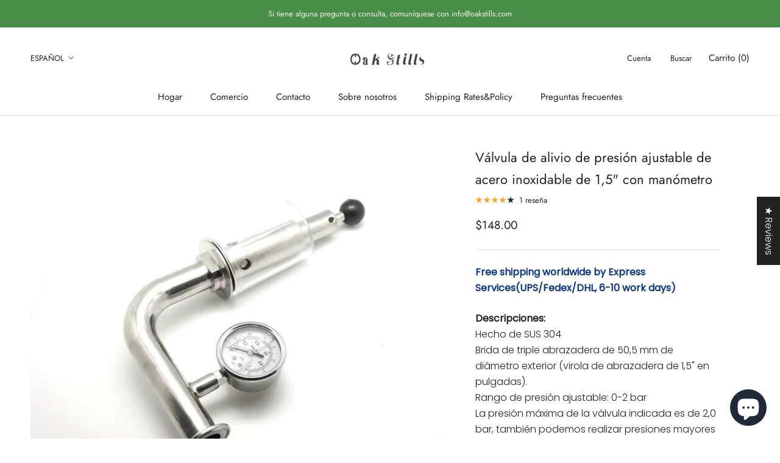

--- FILE ---
content_type: text/html; charset=utf-8
request_url: https://oakstills.com/es/products/1-5-stainless-adjustable-pressure-relief-spunding-valve-with-pressure-gauge
body_size: 52688
content:
<!doctype html>

<html class="no-js" lang="es">
  <head>
	<!-- Added by AVADA SEO Suite -->
	

<meta name="twitter:image" content="http://oakstills.com/cdn/shop/products/1331883.jpg?v=1740029349">
    
<script>window.FPConfig = {};window.FPConfig.ignoreKeywords=["/cart","/account"]</script><link rel="canonical" href="https://oakstills.com/es/products/1-5-stainless-adjustable-pressure-relief-spunding-valve-with-pressure-gauge">


<!-- Added by AVADA SEO Suite: Product Structured Data -->
<script type="application/ld+json">{
"@context": "https://schema.org/",
"@type": "Product",
"@id": "https://oakstills.com/es/products/1-5-stainless-adjustable-pressure-relief-spunding-valve-with-pressure-gauge",
"name": "Válvula de alivio de presión ajustable de acero inoxidable de 1,5&quot; con manómetro",
"description": "Descripciones: Hecho de SUS 304 Brida de triple abrazadera de 50,5 mm de diámetro exterior (virola de abrazadera de 1,5&quot; en pulgadas). Rango de presión ajustable: 0-2 bar La presión máxima de la válvula indicada es de 2,0 bar, también podemos realizar presiones mayores a pedido.",
"brand": {
  "@type": "Brand",
  "name": "oakstills"
},
"offers": {
  "@type": "Offer",
  "price": "148.0",
  "priceCurrency": "USD",
  "itemCondition": "https://schema.org/NewCondition",
  "availability": "https://schema.org/InStock",
  "url": "https://oakstills.com/es/products/1-5-stainless-adjustable-pressure-relief-spunding-valve-with-pressure-gauge"
},
"image": [
  "https://oakstills.com/cdn/shop/products/1331883.jpg?v=1740029349"
],
"releaseDate": "2023-03-24 12:39:17 +0800",
"sku": "",
"mpn": ""}</script>
<!-- /Added by AVADA SEO Suite --><!-- Added by AVADA SEO Suite: Breadcrumb Structured Data  -->
<script type="application/ld+json">{
  "@context": "https://schema.org",
  "@type": "BreadcrumbList",
  "itemListElement": [{
    "@type": "ListItem",
    "position": 1,
    "name": "Home",
    "item": "https://oakstills.com"
  }, {
    "@type": "ListItem",
    "position": 2,
    "name": "Válvula de alivio de presión ajustable de acero inoxidable de 1,5&quot; con manómetro",
    "item": "https://oakstills.com/es/products/1-5-stainless-adjustable-pressure-relief-spunding-valve-with-pressure-gauge"
  }]
}
</script>
<!-- Added by AVADA SEO Suite -->

	<!-- /Added by AVADA SEO Suite -->
<!-- starapps_core_start -->
<!-- This code is automatically managed by StarApps Studio -->
<!-- Please contact support@starapps.studio for any help -->
<!-- File location: snippets/starapps-core.liquid -->
<script type="text/javascript" src="https://assets-cdn.starapps.studio/apps/vsk/aifeiershop88/script-36239-1675048914.js?shop=oakstillos.myshopify.com" async></script>


<!-- VSK_PRE_APP_HIDE_CODE -->

<!-- VSK_PRE_APP_HIDE_CODE_END -->
    




<script type="application/json" sa-language-info="true" data-no-instant="true">{"current_language":"es", "default_language":"en", "money_format":"${{amount}}"}</script>

    

<script type="text/javascript" src="https://assets-cdn.starapps.studio/apps/vsk/aifeiershop88/data-1674987374.js?shop=oakstillos.myshopify.com" async></script>
<!-- starapps_core_end -->







    <meta charset="utf-8"> 
    <meta http-equiv="X-UA-Compatible" content="IE=edge,chrome=1">
    <meta name="viewport" content="width=device-width, initial-scale=1.0, height=device-height, minimum-scale=1.0, maximum-scale=1.0">
    <meta name="theme-color" content="">

    <title>
      Válvula de alivio de presión ajustable de acero inoxidable de 1,5&quot; con &ndash; OakStills
    </title><meta name="description" content="Descripciones: Hecho de SUS 304 Brida de triple abrazadera de 50,5 mm de diámetro exterior (virola de abrazadera de 1,5&quot; en pulgadas). Rango de presión ajustable: 0-2 bar La presión máxima de la válvula indicada es de 2,0 bar, también podemos realizar presiones mayores a pedido."><link rel="canonical" href="https://oakstills.com/es/products/1-5-stainless-adjustable-pressure-relief-spunding-valve-with-pressure-gauge"><link rel="shortcut icon" href="//oakstills.com/cdn/shop/files/1126557_b1400555-d262-49a2-8b45-36cd5a9b12fe_96x.png?v=1682489551" type="image/png"><meta property="og:type" content="product">
  <meta property="og:title" content="Válvula de alivio de presión ajustable de acero inoxidable de 1,5&quot; con manómetro"><meta property="og:image" content="http://oakstills.com/cdn/shop/products/1331883.jpg?v=1740029349">
    <meta property="og:image:secure_url" content="https://oakstills.com/cdn/shop/products/1331883.jpg?v=1740029349">
    <meta property="og:image:width" content="1257">
    <meta property="og:image:height" content="987"><meta property="product:price:amount" content="148.00">
  <meta property="product:price:currency" content="USD"><meta property="og:description" content="Descripciones: Hecho de SUS 304 Brida de triple abrazadera de 50,5 mm de diámetro exterior (virola de abrazadera de 1,5&quot; en pulgadas). Rango de presión ajustable: 0-2 bar La presión máxima de la válvula indicada es de 2,0 bar, también podemos realizar presiones mayores a pedido."><meta property="og:url" content="https://oakstills.com/es/products/1-5-stainless-adjustable-pressure-relief-spunding-valve-with-pressure-gauge">
<meta property="og:site_name" content="OakStills"><meta name="twitter:card" content="summary"><meta name="twitter:title" content="Válvula de alivio de presión ajustable de acero inoxidable de 1,5&quot; con manómetro">
  <meta name="twitter:description" content=" Descripciones:


 Hecho de SUS 304


 Brida de triple abrazadera de 50,5 mm de diámetro exterior (virola de abrazadera de 1,5&quot; en pulgadas).


 Rango de presión ajustable: 0-2 bar


 
La presión máxima de la válvula indicada es de 2,0 bar, también podemos realizar presiones mayores a pedido.



">
  <meta name="twitter:image" content="https://oakstills.com/cdn/shop/products/1331883_600x600_crop_center.jpg?v=1740029349">
    <style>
  @font-face {
  font-family: Jost;
  font-weight: 400;
  font-style: normal;
  font-display: fallback;
  src: url("//oakstills.com/cdn/fonts/jost/jost_n4.d47a1b6347ce4a4c9f437608011273009d91f2b7.woff2") format("woff2"),
       url("//oakstills.com/cdn/fonts/jost/jost_n4.791c46290e672b3f85c3d1c651ef2efa3819eadd.woff") format("woff");
}

  @font-face {
  font-family: Poppins;
  font-weight: 300;
  font-style: normal;
  font-display: fallback;
  src: url("//oakstills.com/cdn/fonts/poppins/poppins_n3.05f58335c3209cce17da4f1f1ab324ebe2982441.woff2") format("woff2"),
       url("//oakstills.com/cdn/fonts/poppins/poppins_n3.6971368e1f131d2c8ff8e3a44a36b577fdda3ff5.woff") format("woff");
}


  @font-face {
  font-family: Poppins;
  font-weight: 400;
  font-style: normal;
  font-display: fallback;
  src: url("//oakstills.com/cdn/fonts/poppins/poppins_n4.0ba78fa5af9b0e1a374041b3ceaadf0a43b41362.woff2") format("woff2"),
       url("//oakstills.com/cdn/fonts/poppins/poppins_n4.214741a72ff2596839fc9760ee7a770386cf16ca.woff") format("woff");
}

  @font-face {
  font-family: Poppins;
  font-weight: 300;
  font-style: italic;
  font-display: fallback;
  src: url("//oakstills.com/cdn/fonts/poppins/poppins_i3.8536b4423050219f608e17f134fe9ea3b01ed890.woff2") format("woff2"),
       url("//oakstills.com/cdn/fonts/poppins/poppins_i3.0f4433ada196bcabf726ed78f8e37e0995762f7f.woff") format("woff");
}

  @font-face {
  font-family: Poppins;
  font-weight: 400;
  font-style: italic;
  font-display: fallback;
  src: url("//oakstills.com/cdn/fonts/poppins/poppins_i4.846ad1e22474f856bd6b81ba4585a60799a9f5d2.woff2") format("woff2"),
       url("//oakstills.com/cdn/fonts/poppins/poppins_i4.56b43284e8b52fc64c1fd271f289a39e8477e9ec.woff") format("woff");
}


  :root {
    --heading-font-family : Jost, sans-serif;
    --heading-font-weight : 400;
    --heading-font-style  : normal;

    --text-font-family : Poppins, sans-serif;
    --text-font-weight : 300;
    --text-font-style  : normal;

    --base-text-font-size   : 16px;
    --default-text-font-size: 14px;--background          : #ffffff;
    --background-rgb      : 255, 255, 255;
    --light-background    : #ffffff;
    --light-background-rgb: 255, 255, 255;
    --heading-color       : #222222;
    --text-color          : #222222;
    --text-color-rgb      : 34, 34, 34;
    --text-color-light    : #222222;
    --text-color-light-rgb: 34, 34, 34;
    --link-color          : #323232;
    --link-color-rgb      : 50, 50, 50;
    --border-color        : #dedede;
    --border-color-rgb    : 222, 222, 222;

    --button-background    : #222222;
    --button-background-rgb: 34, 34, 34;
    --button-text-color    : #ffffff;

    --header-background       : #ffffff;
    --header-heading-color    : #222222;
    --header-light-text-color : #222222;
    --header-border-color     : #dedede;

    --footer-background    : #f2f2f2;
    --footer-text-color    : #222222;
    --footer-heading-color : #222222;
    --footer-border-color  : #d3d3d3;

    --navigation-background      : #ffffff;
    --navigation-background-rgb  : 255, 255, 255;
    --navigation-text-color      : #222222;
    --navigation-text-color-light: rgba(34, 34, 34, 0.5);
    --navigation-border-color    : rgba(34, 34, 34, 0.25);

    --newsletter-popup-background     : #ffffff;
    --newsletter-popup-text-color     : #1c1b1b;
    --newsletter-popup-text-color-rgb : 28, 27, 27;

    --secondary-elements-background       : #5c5c5c;
    --secondary-elements-background-rgb   : 92, 92, 92;
    --secondary-elements-text-color       : #ffffff;
    --secondary-elements-text-color-light : rgba(255, 255, 255, 0.5);
    --secondary-elements-border-color     : rgba(255, 255, 255, 0.25);

    --product-sale-price-color    : #222222;
    --product-sale-price-color-rgb: 34, 34, 34;
    --product-star-rating: #f6a429;

    /* Shopify related variables */
    --payment-terms-background-color: #ffffff;

    /* Products */

    --horizontal-spacing-four-products-per-row: 40px;
        --horizontal-spacing-two-products-per-row : 40px;

    --vertical-spacing-four-products-per-row: 60px;
        --vertical-spacing-two-products-per-row : 75px;

    /* Animation */
    --drawer-transition-timing: cubic-bezier(0.645, 0.045, 0.355, 1);
    --header-base-height: 80px; /* We set a default for browsers that do not support CSS variables */

    /* Cursors */
    --cursor-zoom-in-svg    : url(//oakstills.com/cdn/shop/t/7/assets/cursor-zoom-in.svg?v=11459481310765611391750818121);
    --cursor-zoom-in-2x-svg : url(//oakstills.com/cdn/shop/t/7/assets/cursor-zoom-in-2x.svg?v=80958546331636841701750818121);
  }
</style>

<script>
  // IE11 does not have support for CSS variables, so we have to polyfill them
  if (!(((window || {}).CSS || {}).supports && window.CSS.supports('(--a: 0)'))) {
    const script = document.createElement('script');
    script.type = 'text/javascript';
    script.src = 'https://cdn.jsdelivr.net/npm/css-vars-ponyfill@2';
    script.onload = function() {
      cssVars({});
    };

    document.getElementsByTagName('head')[0].appendChild(script);
  }
</script>

    <script>window.performance && window.performance.mark && window.performance.mark('shopify.content_for_header.start');</script><meta name="google-site-verification" content="IfN5KKancU_ihSbrKzApV9NhGltpocFgnaNM7VZlkm8">
<meta id="shopify-digital-wallet" name="shopify-digital-wallet" content="/72889368869/digital_wallets/dialog">
<meta name="shopify-checkout-api-token" content="0448bcdf442810eb876d5937329b5640">
<meta id="in-context-paypal-metadata" data-shop-id="72889368869" data-venmo-supported="false" data-environment="production" data-locale="es_ES" data-paypal-v4="true" data-currency="USD">
<link rel="alternate" hreflang="x-default" href="https://oakstills.com/products/1-5-stainless-adjustable-pressure-relief-spunding-valve-with-pressure-gauge">
<link rel="alternate" hreflang="en" href="https://oakstills.com/products/1-5-stainless-adjustable-pressure-relief-spunding-valve-with-pressure-gauge">
<link rel="alternate" hreflang="es" href="https://oakstills.com/es/products/1-5-stainless-adjustable-pressure-relief-spunding-valve-with-pressure-gauge">
<link rel="alternate" hreflang="fr" href="https://oakstills.com/fr/products/1-5-stainless-adjustable-pressure-relief-spunding-valve-with-pressure-gauge">
<link rel="alternate" hreflang="en-CA" href="https://oakstills.com/en-ca/products/1-5-stainless-adjustable-pressure-relief-spunding-valve-with-pressure-gauge">
<link rel="alternate" hreflang="es-CA" href="https://oakstills.com/es-ca/products/1-5-stainless-adjustable-pressure-relief-spunding-valve-with-pressure-gauge">
<link rel="alternate" hreflang="en-AU" href="https://oakstills.com/en-au/products/1-5-stainless-adjustable-pressure-relief-spunding-valve-with-pressure-gauge">
<link rel="alternate" hreflang="es-AU" href="https://oakstills.com/es-au/products/1-5-stainless-adjustable-pressure-relief-spunding-valve-with-pressure-gauge">
<link rel="alternate" hreflang="en-GB" href="https://oakstills.com/en-gb/products/1-5-stainless-adjustable-pressure-relief-spunding-valve-with-pressure-gauge">
<link rel="alternate" hreflang="es-GB" href="https://oakstills.com/es-gb/products/1-5-stainless-adjustable-pressure-relief-spunding-valve-with-pressure-gauge">
<link rel="alternate" hreflang="en-DE" href="https://oakstills.com/en-de/products/1-5-stainless-adjustable-pressure-relief-spunding-valve-with-pressure-gauge">
<link rel="alternate" hreflang="en-FR" href="https://oakstills.com/en-fr/products/1-5-stainless-adjustable-pressure-relief-spunding-valve-with-pressure-gauge">
<link rel="alternate" type="application/json+oembed" href="https://oakstills.com/es/products/1-5-stainless-adjustable-pressure-relief-spunding-valve-with-pressure-gauge.oembed">
<script async="async" src="/checkouts/internal/preloads.js?locale=es-US"></script>
<script id="shopify-features" type="application/json">{"accessToken":"0448bcdf442810eb876d5937329b5640","betas":["rich-media-storefront-analytics"],"domain":"oakstills.com","predictiveSearch":true,"shopId":72889368869,"locale":"es"}</script>
<script>var Shopify = Shopify || {};
Shopify.shop = "oakstillos.myshopify.com";
Shopify.locale = "es";
Shopify.currency = {"active":"USD","rate":"1.0"};
Shopify.country = "US";
Shopify.theme = {"name":"Oak Stills Main","id":178948473125,"schema_name":"oakstillos","schema_version":"1.0.0","theme_store_id":null,"role":"main"};
Shopify.theme.handle = "null";
Shopify.theme.style = {"id":null,"handle":null};
Shopify.cdnHost = "oakstills.com/cdn";
Shopify.routes = Shopify.routes || {};
Shopify.routes.root = "/es/";</script>
<script type="module">!function(o){(o.Shopify=o.Shopify||{}).modules=!0}(window);</script>
<script>!function(o){function n(){var o=[];function n(){o.push(Array.prototype.slice.apply(arguments))}return n.q=o,n}var t=o.Shopify=o.Shopify||{};t.loadFeatures=n(),t.autoloadFeatures=n()}(window);</script>
<script id="shop-js-analytics" type="application/json">{"pageType":"product"}</script>
<script defer="defer" async type="module" src="//oakstills.com/cdn/shopifycloud/shop-js/modules/v2/client.init-shop-cart-sync_CvZOh8Af.es.esm.js"></script>
<script defer="defer" async type="module" src="//oakstills.com/cdn/shopifycloud/shop-js/modules/v2/chunk.common_3Rxs6Qxh.esm.js"></script>
<script type="module">
  await import("//oakstills.com/cdn/shopifycloud/shop-js/modules/v2/client.init-shop-cart-sync_CvZOh8Af.es.esm.js");
await import("//oakstills.com/cdn/shopifycloud/shop-js/modules/v2/chunk.common_3Rxs6Qxh.esm.js");

  window.Shopify.SignInWithShop?.initShopCartSync?.({"fedCMEnabled":true,"windoidEnabled":true});

</script>
<script>(function() {
  var isLoaded = false;
  function asyncLoad() {
    if (isLoaded) return;
    isLoaded = true;
    var urls = ["https:\/\/intg.snapchat.com\/shopify\/shopify-scevent-init.js?id=0808e5bf-7afe-4eef-a15a-df612e2a62f1\u0026shop=oakstillos.myshopify.com","https:\/\/seo.apps.avada.io\/scripttag\/avada-seo-installed.js?shop=oakstillos.myshopify.com","https:\/\/static.affiliatly.com\/shopify\/v3\/shopify.js?affiliatly_code=AF-1063823\u0026s=2\u0026shop=oakstillos.myshopify.com","https:\/\/cdn1.avada.io\/flying-pages\/module.js?shop=oakstillos.myshopify.com"];
    for (var i = 0; i < urls.length; i++) {
      var s = document.createElement('script');
      s.type = 'text/javascript';
      s.async = true;
      s.src = urls[i];
      var x = document.getElementsByTagName('script')[0];
      x.parentNode.insertBefore(s, x);
    }
  };
  if(window.attachEvent) {
    window.attachEvent('onload', asyncLoad);
  } else {
    window.addEventListener('load', asyncLoad, false);
  }
})();</script>
<script id="__st">var __st={"a":72889368869,"offset":28800,"reqid":"819a6187-d65a-48b4-adb1-85d8fb41bdc3-1768724947","pageurl":"oakstills.com\/es\/products\/1-5-stainless-adjustable-pressure-relief-spunding-valve-with-pressure-gauge","u":"c8a2fc5b418a","p":"product","rtyp":"product","rid":8185640747301};</script>
<script>window.ShopifyPaypalV4VisibilityTracking = true;</script>
<script id="captcha-bootstrap">!function(){'use strict';const t='contact',e='account',n='new_comment',o=[[t,t],['blogs',n],['comments',n],[t,'customer']],c=[[e,'customer_login'],[e,'guest_login'],[e,'recover_customer_password'],[e,'create_customer']],r=t=>t.map((([t,e])=>`form[action*='/${t}']:not([data-nocaptcha='true']) input[name='form_type'][value='${e}']`)).join(','),a=t=>()=>t?[...document.querySelectorAll(t)].map((t=>t.form)):[];function s(){const t=[...o],e=r(t);return a(e)}const i='password',u='form_key',d=['recaptcha-v3-token','g-recaptcha-response','h-captcha-response',i],f=()=>{try{return window.sessionStorage}catch{return}},m='__shopify_v',_=t=>t.elements[u];function p(t,e,n=!1){try{const o=window.sessionStorage,c=JSON.parse(o.getItem(e)),{data:r}=function(t){const{data:e,action:n}=t;return t[m]||n?{data:e,action:n}:{data:t,action:n}}(c);for(const[e,n]of Object.entries(r))t.elements[e]&&(t.elements[e].value=n);n&&o.removeItem(e)}catch(o){console.error('form repopulation failed',{error:o})}}const l='form_type',E='cptcha';function T(t){t.dataset[E]=!0}const w=window,h=w.document,L='Shopify',v='ce_forms',y='captcha';let A=!1;((t,e)=>{const n=(g='f06e6c50-85a8-45c8-87d0-21a2b65856fe',I='https://cdn.shopify.com/shopifycloud/storefront-forms-hcaptcha/ce_storefront_forms_captcha_hcaptcha.v1.5.2.iife.js',D={infoText:'Protegido por hCaptcha',privacyText:'Privacidad',termsText:'Términos'},(t,e,n)=>{const o=w[L][v],c=o.bindForm;if(c)return c(t,g,e,D).then(n);var r;o.q.push([[t,g,e,D],n]),r=I,A||(h.body.append(Object.assign(h.createElement('script'),{id:'captcha-provider',async:!0,src:r})),A=!0)});var g,I,D;w[L]=w[L]||{},w[L][v]=w[L][v]||{},w[L][v].q=[],w[L][y]=w[L][y]||{},w[L][y].protect=function(t,e){n(t,void 0,e),T(t)},Object.freeze(w[L][y]),function(t,e,n,w,h,L){const[v,y,A,g]=function(t,e,n){const i=e?o:[],u=t?c:[],d=[...i,...u],f=r(d),m=r(i),_=r(d.filter((([t,e])=>n.includes(e))));return[a(f),a(m),a(_),s()]}(w,h,L),I=t=>{const e=t.target;return e instanceof HTMLFormElement?e:e&&e.form},D=t=>v().includes(t);t.addEventListener('submit',(t=>{const e=I(t);if(!e)return;const n=D(e)&&!e.dataset.hcaptchaBound&&!e.dataset.recaptchaBound,o=_(e),c=g().includes(e)&&(!o||!o.value);(n||c)&&t.preventDefault(),c&&!n&&(function(t){try{if(!f())return;!function(t){const e=f();if(!e)return;const n=_(t);if(!n)return;const o=n.value;o&&e.removeItem(o)}(t);const e=Array.from(Array(32),(()=>Math.random().toString(36)[2])).join('');!function(t,e){_(t)||t.append(Object.assign(document.createElement('input'),{type:'hidden',name:u})),t.elements[u].value=e}(t,e),function(t,e){const n=f();if(!n)return;const o=[...t.querySelectorAll(`input[type='${i}']`)].map((({name:t})=>t)),c=[...d,...o],r={};for(const[a,s]of new FormData(t).entries())c.includes(a)||(r[a]=s);n.setItem(e,JSON.stringify({[m]:1,action:t.action,data:r}))}(t,e)}catch(e){console.error('failed to persist form',e)}}(e),e.submit())}));const S=(t,e)=>{t&&!t.dataset[E]&&(n(t,e.some((e=>e===t))),T(t))};for(const o of['focusin','change'])t.addEventListener(o,(t=>{const e=I(t);D(e)&&S(e,y())}));const B=e.get('form_key'),M=e.get(l),P=B&&M;t.addEventListener('DOMContentLoaded',(()=>{const t=y();if(P)for(const e of t)e.elements[l].value===M&&p(e,B);[...new Set([...A(),...v().filter((t=>'true'===t.dataset.shopifyCaptcha))])].forEach((e=>S(e,t)))}))}(h,new URLSearchParams(w.location.search),n,t,e,['guest_login'])})(!0,!0)}();</script>
<script integrity="sha256-4kQ18oKyAcykRKYeNunJcIwy7WH5gtpwJnB7kiuLZ1E=" data-source-attribution="shopify.loadfeatures" defer="defer" src="//oakstills.com/cdn/shopifycloud/storefront/assets/storefront/load_feature-a0a9edcb.js" crossorigin="anonymous"></script>
<script data-source-attribution="shopify.dynamic_checkout.dynamic.init">var Shopify=Shopify||{};Shopify.PaymentButton=Shopify.PaymentButton||{isStorefrontPortableWallets:!0,init:function(){window.Shopify.PaymentButton.init=function(){};var t=document.createElement("script");t.src="https://oakstills.com/cdn/shopifycloud/portable-wallets/latest/portable-wallets.es.js",t.type="module",document.head.appendChild(t)}};
</script>
<script data-source-attribution="shopify.dynamic_checkout.buyer_consent">
  function portableWalletsHideBuyerConsent(e){var t=document.getElementById("shopify-buyer-consent"),n=document.getElementById("shopify-subscription-policy-button");t&&n&&(t.classList.add("hidden"),t.setAttribute("aria-hidden","true"),n.removeEventListener("click",e))}function portableWalletsShowBuyerConsent(e){var t=document.getElementById("shopify-buyer-consent"),n=document.getElementById("shopify-subscription-policy-button");t&&n&&(t.classList.remove("hidden"),t.removeAttribute("aria-hidden"),n.addEventListener("click",e))}window.Shopify?.PaymentButton&&(window.Shopify.PaymentButton.hideBuyerConsent=portableWalletsHideBuyerConsent,window.Shopify.PaymentButton.showBuyerConsent=portableWalletsShowBuyerConsent);
</script>
<script>
  function portableWalletsCleanup(e){e&&e.src&&console.error("Failed to load portable wallets script "+e.src);var t=document.querySelectorAll("shopify-accelerated-checkout .shopify-payment-button__skeleton, shopify-accelerated-checkout-cart .wallet-cart-button__skeleton"),e=document.getElementById("shopify-buyer-consent");for(let e=0;e<t.length;e++)t[e].remove();e&&e.remove()}function portableWalletsNotLoadedAsModule(e){e instanceof ErrorEvent&&"string"==typeof e.message&&e.message.includes("import.meta")&&"string"==typeof e.filename&&e.filename.includes("portable-wallets")&&(window.removeEventListener("error",portableWalletsNotLoadedAsModule),window.Shopify.PaymentButton.failedToLoad=e,"loading"===document.readyState?document.addEventListener("DOMContentLoaded",window.Shopify.PaymentButton.init):window.Shopify.PaymentButton.init())}window.addEventListener("error",portableWalletsNotLoadedAsModule);
</script>

<script type="module" src="https://oakstills.com/cdn/shopifycloud/portable-wallets/latest/portable-wallets.es.js" onError="portableWalletsCleanup(this)" crossorigin="anonymous"></script>
<script nomodule>
  document.addEventListener("DOMContentLoaded", portableWalletsCleanup);
</script>

<link id="shopify-accelerated-checkout-styles" rel="stylesheet" media="screen" href="https://oakstills.com/cdn/shopifycloud/portable-wallets/latest/accelerated-checkout-backwards-compat.css" crossorigin="anonymous">
<style id="shopify-accelerated-checkout-cart">
        #shopify-buyer-consent {
  margin-top: 1em;
  display: inline-block;
  width: 100%;
}

#shopify-buyer-consent.hidden {
  display: none;
}

#shopify-subscription-policy-button {
  background: none;
  border: none;
  padding: 0;
  text-decoration: underline;
  font-size: inherit;
  cursor: pointer;
}

#shopify-subscription-policy-button::before {
  box-shadow: none;
}

      </style>

<script>window.performance && window.performance.mark && window.performance.mark('shopify.content_for_header.end');</script>

    <link rel="stylesheet" href="//oakstills.com/cdn/shop/t/7/assets/theme.css?v=156447028736477231991750818102">

    <script>// This allows to expose several variables to the global scope, to be used in scripts
      window.theme = {
        pageType: "product",
        moneyFormat: "${{amount}}",
        moneyWithCurrencyFormat: "${{amount}} USD",
        currencyCodeEnabled: false,
        productImageSize: "square",
        searchMode: "product,article",
        showPageTransition: false,
        showElementStaggering: true,
        showImageZooming: true
      };

      window.routes = {
        rootUrl: "\/es",
        rootUrlWithoutSlash: "\/es",
        cartUrl: "\/es\/cart",
        cartAddUrl: "\/es\/cart\/add",
        cartChangeUrl: "\/es\/cart\/change",
        searchUrl: "\/es\/search",
        productRecommendationsUrl: "\/es\/recommendations\/products"
      };

      window.languages = {
        cartAddNote: "Añadir una nota de pedido",
        cartEditNote: "Editar nota de pedido",
        productImageLoadingError: "Esta imagen no pudo ser cargada. Intente volver a cargar la página.",
        productFormAddToCart: "Añadir al carrito",
        productFormUnavailable: "No disponible",
        productFormSoldOut: "Agotado",
        shippingEstimatorOneResult: "1 opción disponible",
        shippingEstimatorMoreResults: "{{count}} opciones disponibles:",
        shippingEstimatorNoResults: "No se pudo encontrar ningún envío"
      };

      window.lazySizesConfig = {
        loadHidden: false,
        hFac: 0.5,
        expFactor: 2,
        ricTimeout: 150,
        lazyClass: 'Image--lazyLoad',
        loadingClass: 'Image--lazyLoading',
        loadedClass: 'Image--lazyLoaded'
      };

      document.documentElement.className = document.documentElement.className.replace('no-js', 'js');
      document.documentElement.style.setProperty('--window-height', window.innerHeight + 'px');

      // We do a quick detection of some features (we could use Modernizr but for so little...)
      (function() {
        document.documentElement.className += ((window.CSS && window.CSS.supports('(position: sticky) or (position: -webkit-sticky)')) ? ' supports-sticky' : ' no-supports-sticky');
        document.documentElement.className += (window.matchMedia('(-moz-touch-enabled: 1), (hover: none)')).matches ? ' no-supports-hover' : ' supports-hover';
      }());

      
    </script>

    <script src="//oakstills.com/cdn/shop/t/7/assets/lazysizes.min.js?v=174358363404432586981750818102" async></script><script src="//oakstills.com/cdn/shop/t/7/assets/libs.min.js?v=26178543184394469741750818102" defer></script>
    <script src="//oakstills.com/cdn/shop/t/7/assets/theme.js?v=24122939957690793171750818102" defer></script>
    <script src="//oakstills.com/cdn/shop/t/7/assets/custom.js?v=183944157590872491501750818102" defer></script>

    <script>
      (function () {
        window.onpageshow = function() {
          if (window.theme.showPageTransition) {
            var pageTransition = document.querySelector('.PageTransition');

            if (pageTransition) {
              pageTransition.style.visibility = 'visible';
              pageTransition.style.opacity = '0';
            }
          }

          // When the page is loaded from the cache, we have to reload the cart content
          document.documentElement.dispatchEvent(new CustomEvent('cart:refresh', {
            bubbles: true
          }));
        };
      })();
    </script>

    
  <script type="application/ld+json">
  {
    "@context": "http://schema.org",
    "@type": "Product",
    "offers": [{
          "@type": "Offer",
          "name": "Default Title",
          "availability":"https://schema.org/InStock",
          "price": 148.0,
          "priceCurrency": "USD",
          "priceValidUntil": "2026-01-28","url": "/es/products/1-5-stainless-adjustable-pressure-relief-spunding-valve-with-pressure-gauge?variant=44753668309285"
        }
],"aggregateRating": {
        "@type": "AggregateRating",
        "ratingValue": "4.0",
        "reviewCount": "1",
        "worstRating": "1.0",
        "bestRating": "5.0"
      },
    "brand": {
      "name": "oakstills"
    },
    "name": "Válvula de alivio de presión ajustable de acero inoxidable de 1,5\" con manómetro",
    "description": " Descripciones:\n\n\n Hecho de SUS 304\n\n\n Brida de triple abrazadera de 50,5 mm de diámetro exterior (virola de abrazadera de 1,5\" en pulgadas).\n\n\n Rango de presión ajustable: 0-2 bar\n\n\n \nLa presión máxima de la válvula indicada es de 2,0 bar, también podemos realizar presiones mayores a pedido.\n\n\n\n",
    "category": "Componentes fijos",
    "url": "/es/products/1-5-stainless-adjustable-pressure-relief-spunding-valve-with-pressure-gauge",
    "sku": "",
    "image": {
      "@type": "ImageObject",
      "url": "https://oakstills.com/cdn/shop/products/1331883_1024x.jpg?v=1740029349",
      "image": "https://oakstills.com/cdn/shop/products/1331883_1024x.jpg?v=1740029349",
      "name": "1.5\" Stainless Adjustable Pressure Relief Spunding Valve with Pressure Gauge",
      "width": "1024",
      "height": "1024"
    }
  }
  </script>



  <script type="application/ld+json">
  {
    "@context": "http://schema.org",
    "@type": "BreadcrumbList",
  "itemListElement": [{
      "@type": "ListItem",
      "position": 1,
      "name": "Home",
      "item": "https://oakstills.com"
    },{
          "@type": "ListItem",
          "position": 2,
          "name": "Válvula de alivio de presión ajustable de acero inoxidable de 1,5\" con manómetro",
          "item": "https://oakstills.com/es/products/1-5-stainless-adjustable-pressure-relief-spunding-valve-with-pressure-gauge"
        }]
  }
  </script>

  
<script type="text/javascript">console.error("MinMaxify is deactivated for this website. Please don't forget to remove minmaxify-head.liquid still being referenced by theme.liquid")</script>



	
	<!-- "snippets/vitals-loader.liquid" was not rendered, the associated app was uninstalled -->

  
<!-- Start of Judge.me Core -->
<link rel="dns-prefetch" href="https://cdn.judge.me/">
<script data-cfasync='false' class='jdgm-settings-script'>window.jdgmSettings={"pagination":5,"disable_web_reviews":false,"badge_no_review_text":"No reviews","badge_n_reviews_text":"{{ n }} review/reviews","hide_badge_preview_if_no_reviews":true,"badge_hide_text":false,"enforce_center_preview_badge":false,"widget_title":"Customer Reviews","widget_open_form_text":"Write a review","widget_close_form_text":"Cancel review","widget_refresh_page_text":"Refresh page","widget_summary_text":"Based on {{ number_of_reviews }} review/reviews","widget_no_review_text":"Be the first to write a review","widget_name_field_text":"Display name","widget_verified_name_field_text":"Verified Name (public)","widget_name_placeholder_text":"Display name","widget_required_field_error_text":"This field is required.","widget_email_field_text":"Email address","widget_verified_email_field_text":"Verified Email (private, can not be edited)","widget_email_placeholder_text":"Your email address","widget_email_field_error_text":"Please enter a valid email address.","widget_rating_field_text":"Rating","widget_review_title_field_text":"Review Title","widget_review_title_placeholder_text":"Give your review a title","widget_review_body_field_text":"Review content","widget_review_body_placeholder_text":"Start writing here...","widget_pictures_field_text":"Picture/Video (optional)","widget_submit_review_text":"Submit Review","widget_submit_verified_review_text":"Submit Verified Review","widget_submit_success_msg_with_auto_publish":"Thank you! Please refresh the page in a few moments to see your review. You can remove or edit your review by logging into \u003ca href='https://judge.me/login' target='_blank' rel='nofollow noopener'\u003eJudge.me\u003c/a\u003e","widget_submit_success_msg_no_auto_publish":"Thank you! Your review will be published as soon as it is approved by the shop admin. You can remove or edit your review by logging into \u003ca href='https://judge.me/login' target='_blank' rel='nofollow noopener'\u003eJudge.me\u003c/a\u003e","widget_show_default_reviews_out_of_total_text":"Showing {{ n_reviews_shown }} out of {{ n_reviews }} reviews.","widget_show_all_link_text":"Show all","widget_show_less_link_text":"Show less","widget_author_said_text":"{{ reviewer_name }} said:","widget_days_text":"{{ n }} days ago","widget_weeks_text":"{{ n }} week/weeks ago","widget_months_text":"{{ n }} month/months ago","widget_years_text":"{{ n }} year/years ago","widget_yesterday_text":"Yesterday","widget_today_text":"Today","widget_replied_text":"\u003e\u003e {{ shop_name }} replied:","widget_read_more_text":"Read more","widget_reviewer_name_as_initial":"","widget_rating_filter_color":"","widget_rating_filter_see_all_text":"See all reviews","widget_sorting_most_recent_text":"Most Recent","widget_sorting_highest_rating_text":"Highest Rating","widget_sorting_lowest_rating_text":"Lowest Rating","widget_sorting_with_pictures_text":"Only Pictures","widget_sorting_most_helpful_text":"Most Helpful","widget_open_question_form_text":"Ask a question","widget_reviews_subtab_text":"Reviews","widget_questions_subtab_text":"Questions","widget_question_label_text":"Question","widget_answer_label_text":"Answer","widget_question_placeholder_text":"Write your question here","widget_submit_question_text":"Submit Question","widget_question_submit_success_text":"Thank you for your question! We will notify you once it gets answered.","verified_badge_text":"Verified","verified_badge_bg_color":"","verified_badge_text_color":"","verified_badge_placement":"left-of-reviewer-name","widget_review_max_height":"","widget_hide_border":false,"widget_social_share":false,"widget_thumb":false,"widget_review_location_show":false,"widget_location_format":"country_iso_code","all_reviews_include_out_of_store_products":true,"all_reviews_out_of_store_text":"(out of store)","all_reviews_pagination":100,"all_reviews_product_name_prefix_text":"about","enable_review_pictures":true,"enable_question_anwser":false,"widget_theme":"","review_date_format":"mm/dd/yyyy","default_sort_method":"most-recent","widget_product_reviews_subtab_text":"Product Reviews","widget_shop_reviews_subtab_text":"Shop Reviews","widget_other_products_reviews_text":"Reviews for other products","widget_store_reviews_subtab_text":"Store reviews","widget_no_store_reviews_text":"This store hasn't received any reviews yet","widget_web_restriction_product_reviews_text":"This product hasn't received any reviews yet","widget_no_items_text":"No items found","widget_show_more_text":"Show more","widget_write_a_store_review_text":"Write a Store Review","widget_other_languages_heading":"Reviews in Other Languages","widget_translate_review_text":"Translate review to {{ language }}","widget_translating_review_text":"Translating...","widget_show_original_translation_text":"Show original ({{ language }})","widget_translate_review_failed_text":"Review couldn't be translated.","widget_translate_review_retry_text":"Retry","widget_translate_review_try_again_later_text":"Try again later","show_product_url_for_grouped_product":false,"widget_sorting_pictures_first_text":"Pictures First","show_pictures_on_all_rev_page_mobile":false,"show_pictures_on_all_rev_page_desktop":false,"floating_tab_hide_mobile_install_preference":false,"floating_tab_button_name":"★ Reviews","floating_tab_title":"Let customers speak for us","floating_tab_button_color":"","floating_tab_button_background_color":"","floating_tab_url":"","floating_tab_url_enabled":false,"floating_tab_tab_style":"text","all_reviews_text_badge_text":"Customers rate us {{ shop.metafields.judgeme.all_reviews_rating | round: 1 }}/5 based on {{ shop.metafields.judgeme.all_reviews_count }} reviews.","all_reviews_text_badge_text_branded_style":"{{ shop.metafields.judgeme.all_reviews_rating | round: 1 }} out of 5 stars based on {{ shop.metafields.judgeme.all_reviews_count }} reviews","is_all_reviews_text_badge_a_link":false,"show_stars_for_all_reviews_text_badge":false,"all_reviews_text_badge_url":"","all_reviews_text_style":"text","all_reviews_text_color_style":"judgeme_brand_color","all_reviews_text_color":"#108474","all_reviews_text_show_jm_brand":true,"featured_carousel_show_header":true,"featured_carousel_title":"Let customers speak for us","testimonials_carousel_title":"Customers are saying","videos_carousel_title":"Real customer stories","cards_carousel_title":"Customers are saying","featured_carousel_count_text":"from {{ n }} reviews","featured_carousel_add_link_to_all_reviews_page":true,"featured_carousel_url":"","featured_carousel_show_images":true,"featured_carousel_autoslide_interval":5,"featured_carousel_arrows_on_the_sides":true,"featured_carousel_height":250,"featured_carousel_width":80,"featured_carousel_image_size":0,"featured_carousel_image_height":250,"featured_carousel_arrow_color":"#eeeeee","verified_count_badge_style":"vintage","verified_count_badge_orientation":"horizontal","verified_count_badge_color_style":"judgeme_brand_color","verified_count_badge_color":"#108474","is_verified_count_badge_a_link":false,"verified_count_badge_url":"","verified_count_badge_show_jm_brand":true,"widget_rating_preset_default":5,"widget_first_sub_tab":"product-reviews","widget_show_histogram":true,"widget_histogram_use_custom_color":false,"widget_pagination_use_custom_color":false,"widget_star_use_custom_color":false,"widget_verified_badge_use_custom_color":false,"widget_write_review_use_custom_color":false,"picture_reminder_submit_button":"Upload Pictures","enable_review_videos":true,"mute_video_by_default":false,"widget_sorting_videos_first_text":"Videos First","widget_review_pending_text":"Pending","featured_carousel_items_for_large_screen":3,"social_share_options_order":"Facebook,Twitter","remove_microdata_snippet":true,"disable_json_ld":false,"enable_json_ld_products":false,"preview_badge_show_question_text":false,"preview_badge_no_question_text":"No questions","preview_badge_n_question_text":"{{ number_of_questions }} question/questions","qa_badge_show_icon":false,"qa_badge_position":"same-row","remove_judgeme_branding":false,"widget_add_search_bar":false,"widget_search_bar_placeholder":"Search","widget_sorting_verified_only_text":"Verified only","featured_carousel_theme":"vertical","featured_carousel_show_rating":true,"featured_carousel_show_title":true,"featured_carousel_show_body":true,"featured_carousel_show_date":false,"featured_carousel_show_reviewer":true,"featured_carousel_show_product":false,"featured_carousel_header_background_color":"#108474","featured_carousel_header_text_color":"#ffffff","featured_carousel_name_product_separator":"reviewed","featured_carousel_full_star_background":"#108474","featured_carousel_empty_star_background":"#dadada","featured_carousel_vertical_theme_background":"#f9fafb","featured_carousel_verified_badge_enable":true,"featured_carousel_verified_badge_color":"#108474","featured_carousel_border_style":"round","featured_carousel_review_line_length_limit":3,"featured_carousel_more_reviews_button_text":"Read more reviews","featured_carousel_view_product_button_text":"View product","all_reviews_page_load_reviews_on":"scroll","all_reviews_page_load_more_text":"Load More Reviews","disable_fb_tab_reviews":false,"enable_ajax_cdn_cache":false,"widget_advanced_speed_features":5,"widget_public_name_text":"displayed publicly like","default_reviewer_name":"John Smith","default_reviewer_name_has_non_latin":true,"widget_reviewer_anonymous":"Anonymous","medals_widget_title":"Judge.me Review Medals","medals_widget_background_color":"#f9fafb","medals_widget_position":"footer_all_pages","medals_widget_border_color":"#f9fafb","medals_widget_verified_text_position":"left","medals_widget_use_monochromatic_version":false,"medals_widget_elements_color":"#108474","show_reviewer_avatar":true,"widget_invalid_yt_video_url_error_text":"Not a YouTube video URL","widget_max_length_field_error_text":"Please enter no more than {0} characters.","widget_show_country_flag":false,"widget_show_collected_via_shop_app":true,"widget_verified_by_shop_badge_style":"light","widget_verified_by_shop_text":"Verified by Shop","widget_show_photo_gallery":false,"widget_load_with_code_splitting":true,"widget_ugc_install_preference":false,"widget_ugc_title":"Made by us, Shared by you","widget_ugc_subtitle":"Tag us to see your picture featured in our page","widget_ugc_arrows_color":"#ffffff","widget_ugc_primary_button_text":"Buy Now","widget_ugc_primary_button_background_color":"#108474","widget_ugc_primary_button_text_color":"#ffffff","widget_ugc_primary_button_border_width":"0","widget_ugc_primary_button_border_style":"none","widget_ugc_primary_button_border_color":"#108474","widget_ugc_primary_button_border_radius":"25","widget_ugc_secondary_button_text":"Load More","widget_ugc_secondary_button_background_color":"#ffffff","widget_ugc_secondary_button_text_color":"#108474","widget_ugc_secondary_button_border_width":"2","widget_ugc_secondary_button_border_style":"solid","widget_ugc_secondary_button_border_color":"#108474","widget_ugc_secondary_button_border_radius":"25","widget_ugc_reviews_button_text":"View Reviews","widget_ugc_reviews_button_background_color":"#ffffff","widget_ugc_reviews_button_text_color":"#108474","widget_ugc_reviews_button_border_width":"2","widget_ugc_reviews_button_border_style":"solid","widget_ugc_reviews_button_border_color":"#108474","widget_ugc_reviews_button_border_radius":"25","widget_ugc_reviews_button_link_to":"judgeme-reviews-page","widget_ugc_show_post_date":true,"widget_ugc_max_width":"800","widget_rating_metafield_value_type":true,"widget_primary_color":"#108474","widget_enable_secondary_color":false,"widget_secondary_color":"#edf5f5","widget_summary_average_rating_text":"{{ average_rating }} out of 5","widget_media_grid_title":"Customer photos \u0026 videos","widget_media_grid_see_more_text":"See more","widget_round_style":false,"widget_show_product_medals":true,"widget_verified_by_judgeme_text":"Verified by Judge.me","widget_show_store_medals":true,"widget_verified_by_judgeme_text_in_store_medals":"Verified by Judge.me","widget_media_field_exceed_quantity_message":"Sorry, we can only accept {{ max_media }} for one review.","widget_media_field_exceed_limit_message":"{{ file_name }} is too large, please select a {{ media_type }} less than {{ size_limit }}MB.","widget_review_submitted_text":"Review Submitted!","widget_question_submitted_text":"Question Submitted!","widget_close_form_text_question":"Cancel","widget_write_your_answer_here_text":"Write your answer here","widget_enabled_branded_link":true,"widget_show_collected_by_judgeme":true,"widget_reviewer_name_color":"","widget_write_review_text_color":"","widget_write_review_bg_color":"","widget_collected_by_judgeme_text":"collected by Judge.me","widget_pagination_type":"standard","widget_load_more_text":"Load More","widget_load_more_color":"#108474","widget_full_review_text":"Full Review","widget_read_more_reviews_text":"Read More Reviews","widget_read_questions_text":"Read Questions","widget_questions_and_answers_text":"Questions \u0026 Answers","widget_verified_by_text":"Verified by","widget_verified_text":"Verified","widget_number_of_reviews_text":"{{ number_of_reviews }} reviews","widget_back_button_text":"Back","widget_next_button_text":"Next","widget_custom_forms_filter_button":"Filters","custom_forms_style":"vertical","widget_show_review_information":false,"how_reviews_are_collected":"How reviews are collected?","widget_show_review_keywords":false,"widget_gdpr_statement":"How we use your data: We'll only contact you about the review you left, and only if necessary. By submitting your review, you agree to Judge.me's \u003ca href='https://judge.me/terms' target='_blank' rel='nofollow noopener'\u003eterms\u003c/a\u003e, \u003ca href='https://judge.me/privacy' target='_blank' rel='nofollow noopener'\u003eprivacy\u003c/a\u003e and \u003ca href='https://judge.me/content-policy' target='_blank' rel='nofollow noopener'\u003econtent\u003c/a\u003e policies.","widget_multilingual_sorting_enabled":false,"widget_translate_review_content_enabled":false,"widget_translate_review_content_method":"manual","popup_widget_review_selection":"automatically_with_pictures","popup_widget_round_border_style":true,"popup_widget_show_title":true,"popup_widget_show_body":true,"popup_widget_show_reviewer":false,"popup_widget_show_product":true,"popup_widget_show_pictures":true,"popup_widget_use_review_picture":true,"popup_widget_show_on_home_page":true,"popup_widget_show_on_product_page":true,"popup_widget_show_on_collection_page":true,"popup_widget_show_on_cart_page":true,"popup_widget_position":"bottom_left","popup_widget_first_review_delay":5,"popup_widget_duration":5,"popup_widget_interval":5,"popup_widget_review_count":5,"popup_widget_hide_on_mobile":true,"review_snippet_widget_round_border_style":true,"review_snippet_widget_card_color":"#FFFFFF","review_snippet_widget_slider_arrows_background_color":"#FFFFFF","review_snippet_widget_slider_arrows_color":"#000000","review_snippet_widget_star_color":"#108474","show_product_variant":false,"all_reviews_product_variant_label_text":"Variant: ","widget_show_verified_branding":true,"widget_ai_summary_title":"Customers say","widget_ai_summary_disclaimer":"AI-powered review summary based on recent customer reviews","widget_show_ai_summary":false,"widget_show_ai_summary_bg":false,"widget_show_review_title_input":true,"redirect_reviewers_invited_via_email":"review_widget","request_store_review_after_product_review":false,"request_review_other_products_in_order":false,"review_form_color_scheme":"default","review_form_corner_style":"square","review_form_star_color":{},"review_form_text_color":"#333333","review_form_background_color":"#ffffff","review_form_field_background_color":"#fafafa","review_form_button_color":{},"review_form_button_text_color":"#ffffff","review_form_modal_overlay_color":"#000000","review_content_screen_title_text":"How would you rate this product?","review_content_introduction_text":"We would love it if you would share a bit about your experience.","store_review_form_title_text":"How would you rate this store?","store_review_form_introduction_text":"We would love it if you would share a bit about your experience.","show_review_guidance_text":true,"one_star_review_guidance_text":"Poor","five_star_review_guidance_text":"Great","customer_information_screen_title_text":"About you","customer_information_introduction_text":"Please tell us more about you.","custom_questions_screen_title_text":"Your experience in more detail","custom_questions_introduction_text":"Here are a few questions to help us understand more about your experience.","review_submitted_screen_title_text":"Thanks for your review!","review_submitted_screen_thank_you_text":"We are processing it and it will appear on the store soon.","review_submitted_screen_email_verification_text":"Please confirm your email by clicking the link we just sent you. This helps us keep reviews authentic.","review_submitted_request_store_review_text":"Would you like to share your experience of shopping with us?","review_submitted_review_other_products_text":"Would you like to review these products?","store_review_screen_title_text":"Would you like to share your experience of shopping with us?","store_review_introduction_text":"We value your feedback and use it to improve. Please share any thoughts or suggestions you have.","reviewer_media_screen_title_picture_text":"Share a picture","reviewer_media_introduction_picture_text":"Upload a photo to support your review.","reviewer_media_screen_title_video_text":"Share a video","reviewer_media_introduction_video_text":"Upload a video to support your review.","reviewer_media_screen_title_picture_or_video_text":"Share a picture or video","reviewer_media_introduction_picture_or_video_text":"Upload a photo or video to support your review.","reviewer_media_youtube_url_text":"Paste your Youtube URL here","advanced_settings_next_step_button_text":"Next","advanced_settings_close_review_button_text":"Close","modal_write_review_flow":false,"write_review_flow_required_text":"Required","write_review_flow_privacy_message_text":"We respect your privacy.","write_review_flow_anonymous_text":"Post review as anonymous","write_review_flow_visibility_text":"This won't be visible to other customers.","write_review_flow_multiple_selection_help_text":"Select as many as you like","write_review_flow_single_selection_help_text":"Select one option","write_review_flow_required_field_error_text":"This field is required","write_review_flow_invalid_email_error_text":"Please enter a valid email address","write_review_flow_max_length_error_text":"Max. {{ max_length }} characters.","write_review_flow_media_upload_text":"\u003cb\u003eClick to upload\u003c/b\u003e or drag and drop","write_review_flow_gdpr_statement":"We'll only contact you about your review if necessary. By submitting your review, you agree to our \u003ca href='https://judge.me/terms' target='_blank' rel='nofollow noopener'\u003eterms and conditions\u003c/a\u003e and \u003ca href='https://judge.me/privacy' target='_blank' rel='nofollow noopener'\u003eprivacy policy\u003c/a\u003e.","rating_only_reviews_enabled":false,"show_negative_reviews_help_screen":false,"new_review_flow_help_screen_rating_threshold":3,"negative_review_resolution_screen_title_text":"Tell us more","negative_review_resolution_text":"Your experience matters to us. If there were issues with your purchase, we're here to help. Feel free to reach out to us, we'd love the opportunity to make things right.","negative_review_resolution_button_text":"Contact us","negative_review_resolution_proceed_with_review_text":"Leave a review","negative_review_resolution_subject":"Issue with purchase from {{ shop_name }}.{{ order_name }}","preview_badge_collection_page_install_status":false,"widget_review_custom_css":"","preview_badge_custom_css":"","preview_badge_stars_count":"5-stars","featured_carousel_custom_css":"","floating_tab_custom_css":"","all_reviews_widget_custom_css":"","medals_widget_custom_css":"","verified_badge_custom_css":"","all_reviews_text_custom_css":"","transparency_badges_collected_via_store_invite":false,"transparency_badges_from_another_provider":false,"transparency_badges_collected_from_store_visitor":false,"transparency_badges_collected_by_verified_review_provider":false,"transparency_badges_earned_reward":false,"transparency_badges_collected_via_store_invite_text":"Review collected via store invitation","transparency_badges_from_another_provider_text":"Review collected from another provider","transparency_badges_collected_from_store_visitor_text":"Review collected from a store visitor","transparency_badges_written_in_google_text":"Review written in Google","transparency_badges_written_in_etsy_text":"Review written in Etsy","transparency_badges_written_in_shop_app_text":"Review written in Shop App","transparency_badges_earned_reward_text":"Review earned a reward for future purchase","product_review_widget_per_page":10,"widget_store_review_label_text":"Review about the store","checkout_comment_extension_title_on_product_page":"Customer Comments","checkout_comment_extension_num_latest_comment_show":5,"checkout_comment_extension_format":"name_and_timestamp","checkout_comment_customer_name":"last_initial","checkout_comment_comment_notification":true,"preview_badge_collection_page_install_preference":true,"preview_badge_home_page_install_preference":false,"preview_badge_product_page_install_preference":true,"review_widget_install_preference":"","review_carousel_install_preference":false,"floating_reviews_tab_install_preference":"none","verified_reviews_count_badge_install_preference":false,"all_reviews_text_install_preference":false,"review_widget_best_location":true,"judgeme_medals_install_preference":false,"review_widget_revamp_enabled":false,"review_widget_qna_enabled":false,"review_widget_header_theme":"minimal","review_widget_widget_title_enabled":true,"review_widget_header_text_size":"medium","review_widget_header_text_weight":"regular","review_widget_average_rating_style":"compact","review_widget_bar_chart_enabled":true,"review_widget_bar_chart_type":"numbers","review_widget_bar_chart_style":"standard","review_widget_expanded_media_gallery_enabled":false,"review_widget_reviews_section_theme":"standard","review_widget_image_style":"thumbnails","review_widget_review_image_ratio":"square","review_widget_stars_size":"medium","review_widget_verified_badge":"standard_text","review_widget_review_title_text_size":"medium","review_widget_review_text_size":"medium","review_widget_review_text_length":"medium","review_widget_number_of_columns_desktop":3,"review_widget_carousel_transition_speed":5,"review_widget_custom_questions_answers_display":"always","review_widget_button_text_color":"#FFFFFF","review_widget_text_color":"#000000","review_widget_lighter_text_color":"#7B7B7B","review_widget_corner_styling":"soft","review_widget_review_word_singular":"review","review_widget_review_word_plural":"reviews","review_widget_voting_label":"Helpful?","review_widget_shop_reply_label":"Reply from {{ shop_name }}:","review_widget_filters_title":"Filters","qna_widget_question_word_singular":"Question","qna_widget_question_word_plural":"Questions","qna_widget_answer_reply_label":"Answer from {{ answerer_name }}:","qna_content_screen_title_text":"Ask a question about this product","qna_widget_question_required_field_error_text":"Please enter your question.","qna_widget_flow_gdpr_statement":"We'll only contact you about your question if necessary. By submitting your question, you agree to our \u003ca href='https://judge.me/terms' target='_blank' rel='nofollow noopener'\u003eterms and conditions\u003c/a\u003e and \u003ca href='https://judge.me/privacy' target='_blank' rel='nofollow noopener'\u003eprivacy policy\u003c/a\u003e.","qna_widget_question_submitted_text":"Thanks for your question!","qna_widget_close_form_text_question":"Close","qna_widget_question_submit_success_text":"We’ll notify you by email when your question is answered.","all_reviews_widget_v2025_enabled":false,"all_reviews_widget_v2025_header_theme":"default","all_reviews_widget_v2025_widget_title_enabled":true,"all_reviews_widget_v2025_header_text_size":"medium","all_reviews_widget_v2025_header_text_weight":"regular","all_reviews_widget_v2025_average_rating_style":"compact","all_reviews_widget_v2025_bar_chart_enabled":true,"all_reviews_widget_v2025_bar_chart_type":"numbers","all_reviews_widget_v2025_bar_chart_style":"standard","all_reviews_widget_v2025_expanded_media_gallery_enabled":false,"all_reviews_widget_v2025_show_store_medals":true,"all_reviews_widget_v2025_show_photo_gallery":true,"all_reviews_widget_v2025_show_review_keywords":false,"all_reviews_widget_v2025_show_ai_summary":false,"all_reviews_widget_v2025_show_ai_summary_bg":false,"all_reviews_widget_v2025_add_search_bar":false,"all_reviews_widget_v2025_default_sort_method":"most-recent","all_reviews_widget_v2025_reviews_per_page":10,"all_reviews_widget_v2025_reviews_section_theme":"default","all_reviews_widget_v2025_image_style":"thumbnails","all_reviews_widget_v2025_review_image_ratio":"square","all_reviews_widget_v2025_stars_size":"medium","all_reviews_widget_v2025_verified_badge":"bold_badge","all_reviews_widget_v2025_review_title_text_size":"medium","all_reviews_widget_v2025_review_text_size":"medium","all_reviews_widget_v2025_review_text_length":"medium","all_reviews_widget_v2025_number_of_columns_desktop":3,"all_reviews_widget_v2025_carousel_transition_speed":5,"all_reviews_widget_v2025_custom_questions_answers_display":"always","all_reviews_widget_v2025_show_product_variant":false,"all_reviews_widget_v2025_show_reviewer_avatar":true,"all_reviews_widget_v2025_reviewer_name_as_initial":"","all_reviews_widget_v2025_review_location_show":false,"all_reviews_widget_v2025_location_format":"","all_reviews_widget_v2025_show_country_flag":false,"all_reviews_widget_v2025_verified_by_shop_badge_style":"light","all_reviews_widget_v2025_social_share":false,"all_reviews_widget_v2025_social_share_options_order":"Facebook,Twitter,LinkedIn,Pinterest","all_reviews_widget_v2025_pagination_type":"standard","all_reviews_widget_v2025_button_text_color":"#FFFFFF","all_reviews_widget_v2025_text_color":"#000000","all_reviews_widget_v2025_lighter_text_color":"#7B7B7B","all_reviews_widget_v2025_corner_styling":"soft","all_reviews_widget_v2025_title":"Customer reviews","all_reviews_widget_v2025_ai_summary_title":"Customers say about this store","all_reviews_widget_v2025_no_review_text":"Be the first to write a review","platform":"shopify","branding_url":"https://app.judge.me/reviews/stores/oakstills.com","branding_text":"Powered by Judge.me","locale":"en","reply_name":"OakStills","widget_version":"3.0","footer":true,"autopublish":true,"review_dates":true,"enable_custom_form":false,"shop_use_review_site":true,"shop_locale":"en","enable_multi_locales_translations":false,"show_review_title_input":true,"review_verification_email_status":"always","can_be_branded":true,"reply_name_text":"OakStills"};</script> <style class='jdgm-settings-style'>.jdgm-xx{left:0}:root{--jdgm-primary-color: #108474;--jdgm-secondary-color: rgba(16,132,116,0.1);--jdgm-star-color: #108474;--jdgm-write-review-text-color: white;--jdgm-write-review-bg-color: #108474;--jdgm-paginate-color: #108474;--jdgm-border-radius: 0;--jdgm-reviewer-name-color: #108474}.jdgm-histogram__bar-content{background-color:#108474}.jdgm-rev[data-verified-buyer=true] .jdgm-rev__icon.jdgm-rev__icon:after,.jdgm-rev__buyer-badge.jdgm-rev__buyer-badge{color:white;background-color:#108474}.jdgm-review-widget--small .jdgm-gallery.jdgm-gallery .jdgm-gallery__thumbnail-link:nth-child(8) .jdgm-gallery__thumbnail-wrapper.jdgm-gallery__thumbnail-wrapper:before{content:"See more"}@media only screen and (min-width: 768px){.jdgm-gallery.jdgm-gallery .jdgm-gallery__thumbnail-link:nth-child(8) .jdgm-gallery__thumbnail-wrapper.jdgm-gallery__thumbnail-wrapper:before{content:"See more"}}.jdgm-prev-badge[data-average-rating='0.00']{display:none !important}.jdgm-author-all-initials{display:none !important}.jdgm-author-last-initial{display:none !important}.jdgm-rev-widg__title{visibility:hidden}.jdgm-rev-widg__summary-text{visibility:hidden}.jdgm-prev-badge__text{visibility:hidden}.jdgm-rev__prod-link-prefix:before{content:'about'}.jdgm-rev__variant-label:before{content:'Variant: '}.jdgm-rev__out-of-store-text:before{content:'(out of store)'}@media only screen and (min-width: 768px){.jdgm-rev__pics .jdgm-rev_all-rev-page-picture-separator,.jdgm-rev__pics .jdgm-rev__product-picture{display:none}}@media only screen and (max-width: 768px){.jdgm-rev__pics .jdgm-rev_all-rev-page-picture-separator,.jdgm-rev__pics .jdgm-rev__product-picture{display:none}}.jdgm-preview-badge[data-template="index"]{display:none !important}.jdgm-verified-count-badget[data-from-snippet="true"]{display:none !important}.jdgm-carousel-wrapper[data-from-snippet="true"]{display:none !important}.jdgm-all-reviews-text[data-from-snippet="true"]{display:none !important}.jdgm-medals-section[data-from-snippet="true"]{display:none !important}.jdgm-ugc-media-wrapper[data-from-snippet="true"]{display:none !important}.jdgm-rev__transparency-badge[data-badge-type="review_collected_via_store_invitation"]{display:none !important}.jdgm-rev__transparency-badge[data-badge-type="review_collected_from_another_provider"]{display:none !important}.jdgm-rev__transparency-badge[data-badge-type="review_collected_from_store_visitor"]{display:none !important}.jdgm-rev__transparency-badge[data-badge-type="review_written_in_etsy"]{display:none !important}.jdgm-rev__transparency-badge[data-badge-type="review_written_in_google_business"]{display:none !important}.jdgm-rev__transparency-badge[data-badge-type="review_written_in_shop_app"]{display:none !important}.jdgm-rev__transparency-badge[data-badge-type="review_earned_for_future_purchase"]{display:none !important}.jdgm-review-snippet-widget .jdgm-rev-snippet-widget__cards-container .jdgm-rev-snippet-card{border-radius:8px;background:#fff}.jdgm-review-snippet-widget .jdgm-rev-snippet-widget__cards-container .jdgm-rev-snippet-card__rev-rating .jdgm-star{color:#108474}.jdgm-review-snippet-widget .jdgm-rev-snippet-widget__prev-btn,.jdgm-review-snippet-widget .jdgm-rev-snippet-widget__next-btn{border-radius:50%;background:#fff}.jdgm-review-snippet-widget .jdgm-rev-snippet-widget__prev-btn>svg,.jdgm-review-snippet-widget .jdgm-rev-snippet-widget__next-btn>svg{fill:#000}.jdgm-full-rev-modal.rev-snippet-widget .jm-mfp-container .jm-mfp-content,.jdgm-full-rev-modal.rev-snippet-widget .jm-mfp-container .jdgm-full-rev__icon,.jdgm-full-rev-modal.rev-snippet-widget .jm-mfp-container .jdgm-full-rev__pic-img,.jdgm-full-rev-modal.rev-snippet-widget .jm-mfp-container .jdgm-full-rev__reply{border-radius:8px}.jdgm-full-rev-modal.rev-snippet-widget .jm-mfp-container .jdgm-full-rev[data-verified-buyer="true"] .jdgm-full-rev__icon::after{border-radius:8px}.jdgm-full-rev-modal.rev-snippet-widget .jm-mfp-container .jdgm-full-rev .jdgm-rev__buyer-badge{border-radius:calc( 8px / 2 )}.jdgm-full-rev-modal.rev-snippet-widget .jm-mfp-container .jdgm-full-rev .jdgm-full-rev__replier::before{content:'OakStills'}.jdgm-full-rev-modal.rev-snippet-widget .jm-mfp-container .jdgm-full-rev .jdgm-full-rev__product-button{border-radius:calc( 8px * 6 )}
</style> <style class='jdgm-settings-style'></style>

  
  
  
  <style class='jdgm-miracle-styles'>
  @-webkit-keyframes jdgm-spin{0%{-webkit-transform:rotate(0deg);-ms-transform:rotate(0deg);transform:rotate(0deg)}100%{-webkit-transform:rotate(359deg);-ms-transform:rotate(359deg);transform:rotate(359deg)}}@keyframes jdgm-spin{0%{-webkit-transform:rotate(0deg);-ms-transform:rotate(0deg);transform:rotate(0deg)}100%{-webkit-transform:rotate(359deg);-ms-transform:rotate(359deg);transform:rotate(359deg)}}@font-face{font-family:'JudgemeStar';src:url("[data-uri]") format("woff");font-weight:normal;font-style:normal}.jdgm-star{font-family:'JudgemeStar';display:inline !important;text-decoration:none !important;padding:0 4px 0 0 !important;margin:0 !important;font-weight:bold;opacity:1;-webkit-font-smoothing:antialiased;-moz-osx-font-smoothing:grayscale}.jdgm-star:hover{opacity:1}.jdgm-star:last-of-type{padding:0 !important}.jdgm-star.jdgm--on:before{content:"\e000"}.jdgm-star.jdgm--off:before{content:"\e001"}.jdgm-star.jdgm--half:before{content:"\e002"}.jdgm-widget *{margin:0;line-height:1.4;-webkit-box-sizing:border-box;-moz-box-sizing:border-box;box-sizing:border-box;-webkit-overflow-scrolling:touch}.jdgm-hidden{display:none !important;visibility:hidden !important}.jdgm-temp-hidden{display:none}.jdgm-spinner{width:40px;height:40px;margin:auto;border-radius:50%;border-top:2px solid #eee;border-right:2px solid #eee;border-bottom:2px solid #eee;border-left:2px solid #ccc;-webkit-animation:jdgm-spin 0.8s infinite linear;animation:jdgm-spin 0.8s infinite linear}.jdgm-prev-badge{display:block !important}

</style>


  
  
   


<script data-cfasync='false' class='jdgm-script'>
!function(e){window.jdgm=window.jdgm||{},jdgm.CDN_HOST="https://cdn.judge.me/",
jdgm.docReady=function(d){(e.attachEvent?"complete"===e.readyState:"loading"!==e.readyState)?
setTimeout(d,0):e.addEventListener("DOMContentLoaded",d)},jdgm.loadCSS=function(d,t,o,s){
!o&&jdgm.loadCSS.requestedUrls.indexOf(d)>=0||(jdgm.loadCSS.requestedUrls.push(d),
(s=e.createElement("link")).rel="stylesheet",s.class="jdgm-stylesheet",s.media="nope!",
s.href=d,s.onload=function(){this.media="all",t&&setTimeout(t)},e.body.appendChild(s))},
jdgm.loadCSS.requestedUrls=[],jdgm.loadJS=function(e,d){var t=new XMLHttpRequest;
t.onreadystatechange=function(){4===t.readyState&&(Function(t.response)(),d&&d(t.response))},
t.open("GET",e),t.send()},jdgm.docReady((function(){(window.jdgmLoadCSS||e.querySelectorAll(
".jdgm-widget, .jdgm-all-reviews-page").length>0)&&(jdgmSettings.widget_load_with_code_splitting?
parseFloat(jdgmSettings.widget_version)>=3?jdgm.loadCSS(jdgm.CDN_HOST+"widget_v3/base.css"):
jdgm.loadCSS(jdgm.CDN_HOST+"widget/base.css"):jdgm.loadCSS(jdgm.CDN_HOST+"shopify_v2.css"),
jdgm.loadJS(jdgm.CDN_HOST+"loader.js"))}))}(document);
</script>

<noscript><link rel="stylesheet" type="text/css" media="all" href="https://cdn.judge.me/shopify_v2.css"></noscript>
<!-- End of Judge.me Core -->



	<!-- Added by AVADA SEO Suite -->
	
	<!-- /Added by AVADA SEO Suite -->
	<!-- BEGIN app block: shopify://apps/judge-me-reviews/blocks/judgeme_core/61ccd3b1-a9f2-4160-9fe9-4fec8413e5d8 --><!-- Start of Judge.me Core -->






<link rel="dns-prefetch" href="https://cdnwidget.judge.me">
<link rel="dns-prefetch" href="https://cdn.judge.me">
<link rel="dns-prefetch" href="https://cdn1.judge.me">
<link rel="dns-prefetch" href="https://api.judge.me">

<script data-cfasync='false' class='jdgm-settings-script'>window.jdgmSettings={"pagination":5,"disable_web_reviews":false,"badge_no_review_text":"No reviews","badge_n_reviews_text":"{{ n }} review/reviews","hide_badge_preview_if_no_reviews":true,"badge_hide_text":false,"enforce_center_preview_badge":false,"widget_title":"Customer Reviews","widget_open_form_text":"Write a review","widget_close_form_text":"Cancel review","widget_refresh_page_text":"Refresh page","widget_summary_text":"Based on {{ number_of_reviews }} review/reviews","widget_no_review_text":"Be the first to write a review","widget_name_field_text":"Display name","widget_verified_name_field_text":"Verified Name (public)","widget_name_placeholder_text":"Display name","widget_required_field_error_text":"This field is required.","widget_email_field_text":"Email address","widget_verified_email_field_text":"Verified Email (private, can not be edited)","widget_email_placeholder_text":"Your email address","widget_email_field_error_text":"Please enter a valid email address.","widget_rating_field_text":"Rating","widget_review_title_field_text":"Review Title","widget_review_title_placeholder_text":"Give your review a title","widget_review_body_field_text":"Review content","widget_review_body_placeholder_text":"Start writing here...","widget_pictures_field_text":"Picture/Video (optional)","widget_submit_review_text":"Submit Review","widget_submit_verified_review_text":"Submit Verified Review","widget_submit_success_msg_with_auto_publish":"Thank you! Please refresh the page in a few moments to see your review. You can remove or edit your review by logging into \u003ca href='https://judge.me/login' target='_blank' rel='nofollow noopener'\u003eJudge.me\u003c/a\u003e","widget_submit_success_msg_no_auto_publish":"Thank you! Your review will be published as soon as it is approved by the shop admin. You can remove or edit your review by logging into \u003ca href='https://judge.me/login' target='_blank' rel='nofollow noopener'\u003eJudge.me\u003c/a\u003e","widget_show_default_reviews_out_of_total_text":"Showing {{ n_reviews_shown }} out of {{ n_reviews }} reviews.","widget_show_all_link_text":"Show all","widget_show_less_link_text":"Show less","widget_author_said_text":"{{ reviewer_name }} said:","widget_days_text":"{{ n }} days ago","widget_weeks_text":"{{ n }} week/weeks ago","widget_months_text":"{{ n }} month/months ago","widget_years_text":"{{ n }} year/years ago","widget_yesterday_text":"Yesterday","widget_today_text":"Today","widget_replied_text":"\u003e\u003e {{ shop_name }} replied:","widget_read_more_text":"Read more","widget_reviewer_name_as_initial":"","widget_rating_filter_color":"","widget_rating_filter_see_all_text":"See all reviews","widget_sorting_most_recent_text":"Most Recent","widget_sorting_highest_rating_text":"Highest Rating","widget_sorting_lowest_rating_text":"Lowest Rating","widget_sorting_with_pictures_text":"Only Pictures","widget_sorting_most_helpful_text":"Most Helpful","widget_open_question_form_text":"Ask a question","widget_reviews_subtab_text":"Reviews","widget_questions_subtab_text":"Questions","widget_question_label_text":"Question","widget_answer_label_text":"Answer","widget_question_placeholder_text":"Write your question here","widget_submit_question_text":"Submit Question","widget_question_submit_success_text":"Thank you for your question! We will notify you once it gets answered.","verified_badge_text":"Verified","verified_badge_bg_color":"","verified_badge_text_color":"","verified_badge_placement":"left-of-reviewer-name","widget_review_max_height":"","widget_hide_border":false,"widget_social_share":false,"widget_thumb":false,"widget_review_location_show":false,"widget_location_format":"country_iso_code","all_reviews_include_out_of_store_products":true,"all_reviews_out_of_store_text":"(out of store)","all_reviews_pagination":100,"all_reviews_product_name_prefix_text":"about","enable_review_pictures":true,"enable_question_anwser":false,"widget_theme":"","review_date_format":"mm/dd/yyyy","default_sort_method":"most-recent","widget_product_reviews_subtab_text":"Product Reviews","widget_shop_reviews_subtab_text":"Shop Reviews","widget_other_products_reviews_text":"Reviews for other products","widget_store_reviews_subtab_text":"Store reviews","widget_no_store_reviews_text":"This store hasn't received any reviews yet","widget_web_restriction_product_reviews_text":"This product hasn't received any reviews yet","widget_no_items_text":"No items found","widget_show_more_text":"Show more","widget_write_a_store_review_text":"Write a Store Review","widget_other_languages_heading":"Reviews in Other Languages","widget_translate_review_text":"Translate review to {{ language }}","widget_translating_review_text":"Translating...","widget_show_original_translation_text":"Show original ({{ language }})","widget_translate_review_failed_text":"Review couldn't be translated.","widget_translate_review_retry_text":"Retry","widget_translate_review_try_again_later_text":"Try again later","show_product_url_for_grouped_product":false,"widget_sorting_pictures_first_text":"Pictures First","show_pictures_on_all_rev_page_mobile":false,"show_pictures_on_all_rev_page_desktop":false,"floating_tab_hide_mobile_install_preference":false,"floating_tab_button_name":"★ Reviews","floating_tab_title":"Let customers speak for us","floating_tab_button_color":"","floating_tab_button_background_color":"","floating_tab_url":"","floating_tab_url_enabled":false,"floating_tab_tab_style":"text","all_reviews_text_badge_text":"Customers rate us {{ shop.metafields.judgeme.all_reviews_rating | round: 1 }}/5 based on {{ shop.metafields.judgeme.all_reviews_count }} reviews.","all_reviews_text_badge_text_branded_style":"{{ shop.metafields.judgeme.all_reviews_rating | round: 1 }} out of 5 stars based on {{ shop.metafields.judgeme.all_reviews_count }} reviews","is_all_reviews_text_badge_a_link":false,"show_stars_for_all_reviews_text_badge":false,"all_reviews_text_badge_url":"","all_reviews_text_style":"text","all_reviews_text_color_style":"judgeme_brand_color","all_reviews_text_color":"#108474","all_reviews_text_show_jm_brand":true,"featured_carousel_show_header":true,"featured_carousel_title":"Let customers speak for us","testimonials_carousel_title":"Customers are saying","videos_carousel_title":"Real customer stories","cards_carousel_title":"Customers are saying","featured_carousel_count_text":"from {{ n }} reviews","featured_carousel_add_link_to_all_reviews_page":true,"featured_carousel_url":"","featured_carousel_show_images":true,"featured_carousel_autoslide_interval":5,"featured_carousel_arrows_on_the_sides":true,"featured_carousel_height":250,"featured_carousel_width":80,"featured_carousel_image_size":0,"featured_carousel_image_height":250,"featured_carousel_arrow_color":"#eeeeee","verified_count_badge_style":"vintage","verified_count_badge_orientation":"horizontal","verified_count_badge_color_style":"judgeme_brand_color","verified_count_badge_color":"#108474","is_verified_count_badge_a_link":false,"verified_count_badge_url":"","verified_count_badge_show_jm_brand":true,"widget_rating_preset_default":5,"widget_first_sub_tab":"product-reviews","widget_show_histogram":true,"widget_histogram_use_custom_color":false,"widget_pagination_use_custom_color":false,"widget_star_use_custom_color":false,"widget_verified_badge_use_custom_color":false,"widget_write_review_use_custom_color":false,"picture_reminder_submit_button":"Upload Pictures","enable_review_videos":true,"mute_video_by_default":false,"widget_sorting_videos_first_text":"Videos First","widget_review_pending_text":"Pending","featured_carousel_items_for_large_screen":3,"social_share_options_order":"Facebook,Twitter","remove_microdata_snippet":true,"disable_json_ld":false,"enable_json_ld_products":false,"preview_badge_show_question_text":false,"preview_badge_no_question_text":"No questions","preview_badge_n_question_text":"{{ number_of_questions }} question/questions","qa_badge_show_icon":false,"qa_badge_position":"same-row","remove_judgeme_branding":false,"widget_add_search_bar":false,"widget_search_bar_placeholder":"Search","widget_sorting_verified_only_text":"Verified only","featured_carousel_theme":"vertical","featured_carousel_show_rating":true,"featured_carousel_show_title":true,"featured_carousel_show_body":true,"featured_carousel_show_date":false,"featured_carousel_show_reviewer":true,"featured_carousel_show_product":false,"featured_carousel_header_background_color":"#108474","featured_carousel_header_text_color":"#ffffff","featured_carousel_name_product_separator":"reviewed","featured_carousel_full_star_background":"#108474","featured_carousel_empty_star_background":"#dadada","featured_carousel_vertical_theme_background":"#f9fafb","featured_carousel_verified_badge_enable":true,"featured_carousel_verified_badge_color":"#108474","featured_carousel_border_style":"round","featured_carousel_review_line_length_limit":3,"featured_carousel_more_reviews_button_text":"Read more reviews","featured_carousel_view_product_button_text":"View product","all_reviews_page_load_reviews_on":"scroll","all_reviews_page_load_more_text":"Load More Reviews","disable_fb_tab_reviews":false,"enable_ajax_cdn_cache":false,"widget_advanced_speed_features":5,"widget_public_name_text":"displayed publicly like","default_reviewer_name":"John Smith","default_reviewer_name_has_non_latin":true,"widget_reviewer_anonymous":"Anonymous","medals_widget_title":"Judge.me Review Medals","medals_widget_background_color":"#f9fafb","medals_widget_position":"footer_all_pages","medals_widget_border_color":"#f9fafb","medals_widget_verified_text_position":"left","medals_widget_use_monochromatic_version":false,"medals_widget_elements_color":"#108474","show_reviewer_avatar":true,"widget_invalid_yt_video_url_error_text":"Not a YouTube video URL","widget_max_length_field_error_text":"Please enter no more than {0} characters.","widget_show_country_flag":false,"widget_show_collected_via_shop_app":true,"widget_verified_by_shop_badge_style":"light","widget_verified_by_shop_text":"Verified by Shop","widget_show_photo_gallery":false,"widget_load_with_code_splitting":true,"widget_ugc_install_preference":false,"widget_ugc_title":"Made by us, Shared by you","widget_ugc_subtitle":"Tag us to see your picture featured in our page","widget_ugc_arrows_color":"#ffffff","widget_ugc_primary_button_text":"Buy Now","widget_ugc_primary_button_background_color":"#108474","widget_ugc_primary_button_text_color":"#ffffff","widget_ugc_primary_button_border_width":"0","widget_ugc_primary_button_border_style":"none","widget_ugc_primary_button_border_color":"#108474","widget_ugc_primary_button_border_radius":"25","widget_ugc_secondary_button_text":"Load More","widget_ugc_secondary_button_background_color":"#ffffff","widget_ugc_secondary_button_text_color":"#108474","widget_ugc_secondary_button_border_width":"2","widget_ugc_secondary_button_border_style":"solid","widget_ugc_secondary_button_border_color":"#108474","widget_ugc_secondary_button_border_radius":"25","widget_ugc_reviews_button_text":"View Reviews","widget_ugc_reviews_button_background_color":"#ffffff","widget_ugc_reviews_button_text_color":"#108474","widget_ugc_reviews_button_border_width":"2","widget_ugc_reviews_button_border_style":"solid","widget_ugc_reviews_button_border_color":"#108474","widget_ugc_reviews_button_border_radius":"25","widget_ugc_reviews_button_link_to":"judgeme-reviews-page","widget_ugc_show_post_date":true,"widget_ugc_max_width":"800","widget_rating_metafield_value_type":true,"widget_primary_color":"#108474","widget_enable_secondary_color":false,"widget_secondary_color":"#edf5f5","widget_summary_average_rating_text":"{{ average_rating }} out of 5","widget_media_grid_title":"Customer photos \u0026 videos","widget_media_grid_see_more_text":"See more","widget_round_style":false,"widget_show_product_medals":true,"widget_verified_by_judgeme_text":"Verified by Judge.me","widget_show_store_medals":true,"widget_verified_by_judgeme_text_in_store_medals":"Verified by Judge.me","widget_media_field_exceed_quantity_message":"Sorry, we can only accept {{ max_media }} for one review.","widget_media_field_exceed_limit_message":"{{ file_name }} is too large, please select a {{ media_type }} less than {{ size_limit }}MB.","widget_review_submitted_text":"Review Submitted!","widget_question_submitted_text":"Question Submitted!","widget_close_form_text_question":"Cancel","widget_write_your_answer_here_text":"Write your answer here","widget_enabled_branded_link":true,"widget_show_collected_by_judgeme":true,"widget_reviewer_name_color":"","widget_write_review_text_color":"","widget_write_review_bg_color":"","widget_collected_by_judgeme_text":"collected by Judge.me","widget_pagination_type":"standard","widget_load_more_text":"Load More","widget_load_more_color":"#108474","widget_full_review_text":"Full Review","widget_read_more_reviews_text":"Read More Reviews","widget_read_questions_text":"Read Questions","widget_questions_and_answers_text":"Questions \u0026 Answers","widget_verified_by_text":"Verified by","widget_verified_text":"Verified","widget_number_of_reviews_text":"{{ number_of_reviews }} reviews","widget_back_button_text":"Back","widget_next_button_text":"Next","widget_custom_forms_filter_button":"Filters","custom_forms_style":"vertical","widget_show_review_information":false,"how_reviews_are_collected":"How reviews are collected?","widget_show_review_keywords":false,"widget_gdpr_statement":"How we use your data: We'll only contact you about the review you left, and only if necessary. By submitting your review, you agree to Judge.me's \u003ca href='https://judge.me/terms' target='_blank' rel='nofollow noopener'\u003eterms\u003c/a\u003e, \u003ca href='https://judge.me/privacy' target='_blank' rel='nofollow noopener'\u003eprivacy\u003c/a\u003e and \u003ca href='https://judge.me/content-policy' target='_blank' rel='nofollow noopener'\u003econtent\u003c/a\u003e policies.","widget_multilingual_sorting_enabled":false,"widget_translate_review_content_enabled":false,"widget_translate_review_content_method":"manual","popup_widget_review_selection":"automatically_with_pictures","popup_widget_round_border_style":true,"popup_widget_show_title":true,"popup_widget_show_body":true,"popup_widget_show_reviewer":false,"popup_widget_show_product":true,"popup_widget_show_pictures":true,"popup_widget_use_review_picture":true,"popup_widget_show_on_home_page":true,"popup_widget_show_on_product_page":true,"popup_widget_show_on_collection_page":true,"popup_widget_show_on_cart_page":true,"popup_widget_position":"bottom_left","popup_widget_first_review_delay":5,"popup_widget_duration":5,"popup_widget_interval":5,"popup_widget_review_count":5,"popup_widget_hide_on_mobile":true,"review_snippet_widget_round_border_style":true,"review_snippet_widget_card_color":"#FFFFFF","review_snippet_widget_slider_arrows_background_color":"#FFFFFF","review_snippet_widget_slider_arrows_color":"#000000","review_snippet_widget_star_color":"#108474","show_product_variant":false,"all_reviews_product_variant_label_text":"Variant: ","widget_show_verified_branding":true,"widget_ai_summary_title":"Customers say","widget_ai_summary_disclaimer":"AI-powered review summary based on recent customer reviews","widget_show_ai_summary":false,"widget_show_ai_summary_bg":false,"widget_show_review_title_input":true,"redirect_reviewers_invited_via_email":"review_widget","request_store_review_after_product_review":false,"request_review_other_products_in_order":false,"review_form_color_scheme":"default","review_form_corner_style":"square","review_form_star_color":{},"review_form_text_color":"#333333","review_form_background_color":"#ffffff","review_form_field_background_color":"#fafafa","review_form_button_color":{},"review_form_button_text_color":"#ffffff","review_form_modal_overlay_color":"#000000","review_content_screen_title_text":"How would you rate this product?","review_content_introduction_text":"We would love it if you would share a bit about your experience.","store_review_form_title_text":"How would you rate this store?","store_review_form_introduction_text":"We would love it if you would share a bit about your experience.","show_review_guidance_text":true,"one_star_review_guidance_text":"Poor","five_star_review_guidance_text":"Great","customer_information_screen_title_text":"About you","customer_information_introduction_text":"Please tell us more about you.","custom_questions_screen_title_text":"Your experience in more detail","custom_questions_introduction_text":"Here are a few questions to help us understand more about your experience.","review_submitted_screen_title_text":"Thanks for your review!","review_submitted_screen_thank_you_text":"We are processing it and it will appear on the store soon.","review_submitted_screen_email_verification_text":"Please confirm your email by clicking the link we just sent you. This helps us keep reviews authentic.","review_submitted_request_store_review_text":"Would you like to share your experience of shopping with us?","review_submitted_review_other_products_text":"Would you like to review these products?","store_review_screen_title_text":"Would you like to share your experience of shopping with us?","store_review_introduction_text":"We value your feedback and use it to improve. Please share any thoughts or suggestions you have.","reviewer_media_screen_title_picture_text":"Share a picture","reviewer_media_introduction_picture_text":"Upload a photo to support your review.","reviewer_media_screen_title_video_text":"Share a video","reviewer_media_introduction_video_text":"Upload a video to support your review.","reviewer_media_screen_title_picture_or_video_text":"Share a picture or video","reviewer_media_introduction_picture_or_video_text":"Upload a photo or video to support your review.","reviewer_media_youtube_url_text":"Paste your Youtube URL here","advanced_settings_next_step_button_text":"Next","advanced_settings_close_review_button_text":"Close","modal_write_review_flow":false,"write_review_flow_required_text":"Required","write_review_flow_privacy_message_text":"We respect your privacy.","write_review_flow_anonymous_text":"Post review as anonymous","write_review_flow_visibility_text":"This won't be visible to other customers.","write_review_flow_multiple_selection_help_text":"Select as many as you like","write_review_flow_single_selection_help_text":"Select one option","write_review_flow_required_field_error_text":"This field is required","write_review_flow_invalid_email_error_text":"Please enter a valid email address","write_review_flow_max_length_error_text":"Max. {{ max_length }} characters.","write_review_flow_media_upload_text":"\u003cb\u003eClick to upload\u003c/b\u003e or drag and drop","write_review_flow_gdpr_statement":"We'll only contact you about your review if necessary. By submitting your review, you agree to our \u003ca href='https://judge.me/terms' target='_blank' rel='nofollow noopener'\u003eterms and conditions\u003c/a\u003e and \u003ca href='https://judge.me/privacy' target='_blank' rel='nofollow noopener'\u003eprivacy policy\u003c/a\u003e.","rating_only_reviews_enabled":false,"show_negative_reviews_help_screen":false,"new_review_flow_help_screen_rating_threshold":3,"negative_review_resolution_screen_title_text":"Tell us more","negative_review_resolution_text":"Your experience matters to us. If there were issues with your purchase, we're here to help. Feel free to reach out to us, we'd love the opportunity to make things right.","negative_review_resolution_button_text":"Contact us","negative_review_resolution_proceed_with_review_text":"Leave a review","negative_review_resolution_subject":"Issue with purchase from {{ shop_name }}.{{ order_name }}","preview_badge_collection_page_install_status":false,"widget_review_custom_css":"","preview_badge_custom_css":"","preview_badge_stars_count":"5-stars","featured_carousel_custom_css":"","floating_tab_custom_css":"","all_reviews_widget_custom_css":"","medals_widget_custom_css":"","verified_badge_custom_css":"","all_reviews_text_custom_css":"","transparency_badges_collected_via_store_invite":false,"transparency_badges_from_another_provider":false,"transparency_badges_collected_from_store_visitor":false,"transparency_badges_collected_by_verified_review_provider":false,"transparency_badges_earned_reward":false,"transparency_badges_collected_via_store_invite_text":"Review collected via store invitation","transparency_badges_from_another_provider_text":"Review collected from another provider","transparency_badges_collected_from_store_visitor_text":"Review collected from a store visitor","transparency_badges_written_in_google_text":"Review written in Google","transparency_badges_written_in_etsy_text":"Review written in Etsy","transparency_badges_written_in_shop_app_text":"Review written in Shop App","transparency_badges_earned_reward_text":"Review earned a reward for future purchase","product_review_widget_per_page":10,"widget_store_review_label_text":"Review about the store","checkout_comment_extension_title_on_product_page":"Customer Comments","checkout_comment_extension_num_latest_comment_show":5,"checkout_comment_extension_format":"name_and_timestamp","checkout_comment_customer_name":"last_initial","checkout_comment_comment_notification":true,"preview_badge_collection_page_install_preference":true,"preview_badge_home_page_install_preference":false,"preview_badge_product_page_install_preference":true,"review_widget_install_preference":"","review_carousel_install_preference":false,"floating_reviews_tab_install_preference":"none","verified_reviews_count_badge_install_preference":false,"all_reviews_text_install_preference":false,"review_widget_best_location":true,"judgeme_medals_install_preference":false,"review_widget_revamp_enabled":false,"review_widget_qna_enabled":false,"review_widget_header_theme":"minimal","review_widget_widget_title_enabled":true,"review_widget_header_text_size":"medium","review_widget_header_text_weight":"regular","review_widget_average_rating_style":"compact","review_widget_bar_chart_enabled":true,"review_widget_bar_chart_type":"numbers","review_widget_bar_chart_style":"standard","review_widget_expanded_media_gallery_enabled":false,"review_widget_reviews_section_theme":"standard","review_widget_image_style":"thumbnails","review_widget_review_image_ratio":"square","review_widget_stars_size":"medium","review_widget_verified_badge":"standard_text","review_widget_review_title_text_size":"medium","review_widget_review_text_size":"medium","review_widget_review_text_length":"medium","review_widget_number_of_columns_desktop":3,"review_widget_carousel_transition_speed":5,"review_widget_custom_questions_answers_display":"always","review_widget_button_text_color":"#FFFFFF","review_widget_text_color":"#000000","review_widget_lighter_text_color":"#7B7B7B","review_widget_corner_styling":"soft","review_widget_review_word_singular":"review","review_widget_review_word_plural":"reviews","review_widget_voting_label":"Helpful?","review_widget_shop_reply_label":"Reply from {{ shop_name }}:","review_widget_filters_title":"Filters","qna_widget_question_word_singular":"Question","qna_widget_question_word_plural":"Questions","qna_widget_answer_reply_label":"Answer from {{ answerer_name }}:","qna_content_screen_title_text":"Ask a question about this product","qna_widget_question_required_field_error_text":"Please enter your question.","qna_widget_flow_gdpr_statement":"We'll only contact you about your question if necessary. By submitting your question, you agree to our \u003ca href='https://judge.me/terms' target='_blank' rel='nofollow noopener'\u003eterms and conditions\u003c/a\u003e and \u003ca href='https://judge.me/privacy' target='_blank' rel='nofollow noopener'\u003eprivacy policy\u003c/a\u003e.","qna_widget_question_submitted_text":"Thanks for your question!","qna_widget_close_form_text_question":"Close","qna_widget_question_submit_success_text":"We’ll notify you by email when your question is answered.","all_reviews_widget_v2025_enabled":false,"all_reviews_widget_v2025_header_theme":"default","all_reviews_widget_v2025_widget_title_enabled":true,"all_reviews_widget_v2025_header_text_size":"medium","all_reviews_widget_v2025_header_text_weight":"regular","all_reviews_widget_v2025_average_rating_style":"compact","all_reviews_widget_v2025_bar_chart_enabled":true,"all_reviews_widget_v2025_bar_chart_type":"numbers","all_reviews_widget_v2025_bar_chart_style":"standard","all_reviews_widget_v2025_expanded_media_gallery_enabled":false,"all_reviews_widget_v2025_show_store_medals":true,"all_reviews_widget_v2025_show_photo_gallery":true,"all_reviews_widget_v2025_show_review_keywords":false,"all_reviews_widget_v2025_show_ai_summary":false,"all_reviews_widget_v2025_show_ai_summary_bg":false,"all_reviews_widget_v2025_add_search_bar":false,"all_reviews_widget_v2025_default_sort_method":"most-recent","all_reviews_widget_v2025_reviews_per_page":10,"all_reviews_widget_v2025_reviews_section_theme":"default","all_reviews_widget_v2025_image_style":"thumbnails","all_reviews_widget_v2025_review_image_ratio":"square","all_reviews_widget_v2025_stars_size":"medium","all_reviews_widget_v2025_verified_badge":"bold_badge","all_reviews_widget_v2025_review_title_text_size":"medium","all_reviews_widget_v2025_review_text_size":"medium","all_reviews_widget_v2025_review_text_length":"medium","all_reviews_widget_v2025_number_of_columns_desktop":3,"all_reviews_widget_v2025_carousel_transition_speed":5,"all_reviews_widget_v2025_custom_questions_answers_display":"always","all_reviews_widget_v2025_show_product_variant":false,"all_reviews_widget_v2025_show_reviewer_avatar":true,"all_reviews_widget_v2025_reviewer_name_as_initial":"","all_reviews_widget_v2025_review_location_show":false,"all_reviews_widget_v2025_location_format":"","all_reviews_widget_v2025_show_country_flag":false,"all_reviews_widget_v2025_verified_by_shop_badge_style":"light","all_reviews_widget_v2025_social_share":false,"all_reviews_widget_v2025_social_share_options_order":"Facebook,Twitter,LinkedIn,Pinterest","all_reviews_widget_v2025_pagination_type":"standard","all_reviews_widget_v2025_button_text_color":"#FFFFFF","all_reviews_widget_v2025_text_color":"#000000","all_reviews_widget_v2025_lighter_text_color":"#7B7B7B","all_reviews_widget_v2025_corner_styling":"soft","all_reviews_widget_v2025_title":"Customer reviews","all_reviews_widget_v2025_ai_summary_title":"Customers say about this store","all_reviews_widget_v2025_no_review_text":"Be the first to write a review","platform":"shopify","branding_url":"https://app.judge.me/reviews/stores/oakstills.com","branding_text":"Powered by Judge.me","locale":"en","reply_name":"OakStills","widget_version":"3.0","footer":true,"autopublish":true,"review_dates":true,"enable_custom_form":false,"shop_use_review_site":true,"shop_locale":"en","enable_multi_locales_translations":false,"show_review_title_input":true,"review_verification_email_status":"always","can_be_branded":true,"reply_name_text":"OakStills"};</script> <style class='jdgm-settings-style'>.jdgm-xx{left:0}:root{--jdgm-primary-color: #108474;--jdgm-secondary-color: rgba(16,132,116,0.1);--jdgm-star-color: #108474;--jdgm-write-review-text-color: white;--jdgm-write-review-bg-color: #108474;--jdgm-paginate-color: #108474;--jdgm-border-radius: 0;--jdgm-reviewer-name-color: #108474}.jdgm-histogram__bar-content{background-color:#108474}.jdgm-rev[data-verified-buyer=true] .jdgm-rev__icon.jdgm-rev__icon:after,.jdgm-rev__buyer-badge.jdgm-rev__buyer-badge{color:white;background-color:#108474}.jdgm-review-widget--small .jdgm-gallery.jdgm-gallery .jdgm-gallery__thumbnail-link:nth-child(8) .jdgm-gallery__thumbnail-wrapper.jdgm-gallery__thumbnail-wrapper:before{content:"See more"}@media only screen and (min-width: 768px){.jdgm-gallery.jdgm-gallery .jdgm-gallery__thumbnail-link:nth-child(8) .jdgm-gallery__thumbnail-wrapper.jdgm-gallery__thumbnail-wrapper:before{content:"See more"}}.jdgm-prev-badge[data-average-rating='0.00']{display:none !important}.jdgm-author-all-initials{display:none !important}.jdgm-author-last-initial{display:none !important}.jdgm-rev-widg__title{visibility:hidden}.jdgm-rev-widg__summary-text{visibility:hidden}.jdgm-prev-badge__text{visibility:hidden}.jdgm-rev__prod-link-prefix:before{content:'about'}.jdgm-rev__variant-label:before{content:'Variant: '}.jdgm-rev__out-of-store-text:before{content:'(out of store)'}@media only screen and (min-width: 768px){.jdgm-rev__pics .jdgm-rev_all-rev-page-picture-separator,.jdgm-rev__pics .jdgm-rev__product-picture{display:none}}@media only screen and (max-width: 768px){.jdgm-rev__pics .jdgm-rev_all-rev-page-picture-separator,.jdgm-rev__pics .jdgm-rev__product-picture{display:none}}.jdgm-preview-badge[data-template="index"]{display:none !important}.jdgm-verified-count-badget[data-from-snippet="true"]{display:none !important}.jdgm-carousel-wrapper[data-from-snippet="true"]{display:none !important}.jdgm-all-reviews-text[data-from-snippet="true"]{display:none !important}.jdgm-medals-section[data-from-snippet="true"]{display:none !important}.jdgm-ugc-media-wrapper[data-from-snippet="true"]{display:none !important}.jdgm-rev__transparency-badge[data-badge-type="review_collected_via_store_invitation"]{display:none !important}.jdgm-rev__transparency-badge[data-badge-type="review_collected_from_another_provider"]{display:none !important}.jdgm-rev__transparency-badge[data-badge-type="review_collected_from_store_visitor"]{display:none !important}.jdgm-rev__transparency-badge[data-badge-type="review_written_in_etsy"]{display:none !important}.jdgm-rev__transparency-badge[data-badge-type="review_written_in_google_business"]{display:none !important}.jdgm-rev__transparency-badge[data-badge-type="review_written_in_shop_app"]{display:none !important}.jdgm-rev__transparency-badge[data-badge-type="review_earned_for_future_purchase"]{display:none !important}.jdgm-review-snippet-widget .jdgm-rev-snippet-widget__cards-container .jdgm-rev-snippet-card{border-radius:8px;background:#fff}.jdgm-review-snippet-widget .jdgm-rev-snippet-widget__cards-container .jdgm-rev-snippet-card__rev-rating .jdgm-star{color:#108474}.jdgm-review-snippet-widget .jdgm-rev-snippet-widget__prev-btn,.jdgm-review-snippet-widget .jdgm-rev-snippet-widget__next-btn{border-radius:50%;background:#fff}.jdgm-review-snippet-widget .jdgm-rev-snippet-widget__prev-btn>svg,.jdgm-review-snippet-widget .jdgm-rev-snippet-widget__next-btn>svg{fill:#000}.jdgm-full-rev-modal.rev-snippet-widget .jm-mfp-container .jm-mfp-content,.jdgm-full-rev-modal.rev-snippet-widget .jm-mfp-container .jdgm-full-rev__icon,.jdgm-full-rev-modal.rev-snippet-widget .jm-mfp-container .jdgm-full-rev__pic-img,.jdgm-full-rev-modal.rev-snippet-widget .jm-mfp-container .jdgm-full-rev__reply{border-radius:8px}.jdgm-full-rev-modal.rev-snippet-widget .jm-mfp-container .jdgm-full-rev[data-verified-buyer="true"] .jdgm-full-rev__icon::after{border-radius:8px}.jdgm-full-rev-modal.rev-snippet-widget .jm-mfp-container .jdgm-full-rev .jdgm-rev__buyer-badge{border-radius:calc( 8px / 2 )}.jdgm-full-rev-modal.rev-snippet-widget .jm-mfp-container .jdgm-full-rev .jdgm-full-rev__replier::before{content:'OakStills'}.jdgm-full-rev-modal.rev-snippet-widget .jm-mfp-container .jdgm-full-rev .jdgm-full-rev__product-button{border-radius:calc( 8px * 6 )}
</style> <style class='jdgm-settings-style'></style>

  
  
  
  <style class='jdgm-miracle-styles'>
  @-webkit-keyframes jdgm-spin{0%{-webkit-transform:rotate(0deg);-ms-transform:rotate(0deg);transform:rotate(0deg)}100%{-webkit-transform:rotate(359deg);-ms-transform:rotate(359deg);transform:rotate(359deg)}}@keyframes jdgm-spin{0%{-webkit-transform:rotate(0deg);-ms-transform:rotate(0deg);transform:rotate(0deg)}100%{-webkit-transform:rotate(359deg);-ms-transform:rotate(359deg);transform:rotate(359deg)}}@font-face{font-family:'JudgemeStar';src:url("[data-uri]") format("woff");font-weight:normal;font-style:normal}.jdgm-star{font-family:'JudgemeStar';display:inline !important;text-decoration:none !important;padding:0 4px 0 0 !important;margin:0 !important;font-weight:bold;opacity:1;-webkit-font-smoothing:antialiased;-moz-osx-font-smoothing:grayscale}.jdgm-star:hover{opacity:1}.jdgm-star:last-of-type{padding:0 !important}.jdgm-star.jdgm--on:before{content:"\e000"}.jdgm-star.jdgm--off:before{content:"\e001"}.jdgm-star.jdgm--half:before{content:"\e002"}.jdgm-widget *{margin:0;line-height:1.4;-webkit-box-sizing:border-box;-moz-box-sizing:border-box;box-sizing:border-box;-webkit-overflow-scrolling:touch}.jdgm-hidden{display:none !important;visibility:hidden !important}.jdgm-temp-hidden{display:none}.jdgm-spinner{width:40px;height:40px;margin:auto;border-radius:50%;border-top:2px solid #eee;border-right:2px solid #eee;border-bottom:2px solid #eee;border-left:2px solid #ccc;-webkit-animation:jdgm-spin 0.8s infinite linear;animation:jdgm-spin 0.8s infinite linear}.jdgm-prev-badge{display:block !important}

</style>


  
  
   


<script data-cfasync='false' class='jdgm-script'>
!function(e){window.jdgm=window.jdgm||{},jdgm.CDN_HOST="https://cdnwidget.judge.me/",jdgm.CDN_HOST_ALT="https://cdn2.judge.me/cdn/widget_frontend/",jdgm.API_HOST="https://api.judge.me/",jdgm.CDN_BASE_URL="https://cdn.shopify.com/extensions/019bc7fe-07a5-7fc5-85e3-4a4175980733/judgeme-extensions-296/assets/",
jdgm.docReady=function(d){(e.attachEvent?"complete"===e.readyState:"loading"!==e.readyState)?
setTimeout(d,0):e.addEventListener("DOMContentLoaded",d)},jdgm.loadCSS=function(d,t,o,a){
!o&&jdgm.loadCSS.requestedUrls.indexOf(d)>=0||(jdgm.loadCSS.requestedUrls.push(d),
(a=e.createElement("link")).rel="stylesheet",a.class="jdgm-stylesheet",a.media="nope!",
a.href=d,a.onload=function(){this.media="all",t&&setTimeout(t)},e.body.appendChild(a))},
jdgm.loadCSS.requestedUrls=[],jdgm.loadJS=function(e,d){var t=new XMLHttpRequest;
t.onreadystatechange=function(){4===t.readyState&&(Function(t.response)(),d&&d(t.response))},
t.open("GET",e),t.onerror=function(){if(e.indexOf(jdgm.CDN_HOST)===0&&jdgm.CDN_HOST_ALT!==jdgm.CDN_HOST){var f=e.replace(jdgm.CDN_HOST,jdgm.CDN_HOST_ALT);jdgm.loadJS(f,d)}},t.send()},jdgm.docReady((function(){(window.jdgmLoadCSS||e.querySelectorAll(
".jdgm-widget, .jdgm-all-reviews-page").length>0)&&(jdgmSettings.widget_load_with_code_splitting?
parseFloat(jdgmSettings.widget_version)>=3?jdgm.loadCSS(jdgm.CDN_HOST+"widget_v3/base.css"):
jdgm.loadCSS(jdgm.CDN_HOST+"widget/base.css"):jdgm.loadCSS(jdgm.CDN_HOST+"shopify_v2.css"),
jdgm.loadJS(jdgm.CDN_HOST+"loa"+"der.js"))}))}(document);
</script>
<noscript><link rel="stylesheet" type="text/css" media="all" href="https://cdnwidget.judge.me/shopify_v2.css"></noscript>

<!-- BEGIN app snippet: theme_fix_tags --><script>
  (function() {
    var jdgmThemeFixes = null;
    if (!jdgmThemeFixes) return;
    var thisThemeFix = jdgmThemeFixes[Shopify.theme.id];
    if (!thisThemeFix) return;

    if (thisThemeFix.html) {
      document.addEventListener("DOMContentLoaded", function() {
        var htmlDiv = document.createElement('div');
        htmlDiv.classList.add('jdgm-theme-fix-html');
        htmlDiv.innerHTML = thisThemeFix.html;
        document.body.append(htmlDiv);
      });
    };

    if (thisThemeFix.css) {
      var styleTag = document.createElement('style');
      styleTag.classList.add('jdgm-theme-fix-style');
      styleTag.innerHTML = thisThemeFix.css;
      document.head.append(styleTag);
    };

    if (thisThemeFix.js) {
      var scriptTag = document.createElement('script');
      scriptTag.classList.add('jdgm-theme-fix-script');
      scriptTag.innerHTML = thisThemeFix.js;
      document.head.append(scriptTag);
    };
  })();
</script>
<!-- END app snippet -->
<!-- End of Judge.me Core -->



<!-- END app block --><script src="https://cdn.shopify.com/extensions/019bc7fe-07a5-7fc5-85e3-4a4175980733/judgeme-extensions-296/assets/loader.js" type="text/javascript" defer="defer"></script>
<script src="https://cdn.shopify.com/extensions/7bc9bb47-adfa-4267-963e-cadee5096caf/inbox-1252/assets/inbox-chat-loader.js" type="text/javascript" defer="defer"></script>
<link href="https://monorail-edge.shopifysvc.com" rel="dns-prefetch">
<script>(function(){if ("sendBeacon" in navigator && "performance" in window) {try {var session_token_from_headers = performance.getEntriesByType('navigation')[0].serverTiming.find(x => x.name == '_s').description;} catch {var session_token_from_headers = undefined;}var session_cookie_matches = document.cookie.match(/_shopify_s=([^;]*)/);var session_token_from_cookie = session_cookie_matches && session_cookie_matches.length === 2 ? session_cookie_matches[1] : "";var session_token = session_token_from_headers || session_token_from_cookie || "";function handle_abandonment_event(e) {var entries = performance.getEntries().filter(function(entry) {return /monorail-edge.shopifysvc.com/.test(entry.name);});if (!window.abandonment_tracked && entries.length === 0) {window.abandonment_tracked = true;var currentMs = Date.now();var navigation_start = performance.timing.navigationStart;var payload = {shop_id: 72889368869,url: window.location.href,navigation_start,duration: currentMs - navigation_start,session_token,page_type: "product"};window.navigator.sendBeacon("https://monorail-edge.shopifysvc.com/v1/produce", JSON.stringify({schema_id: "online_store_buyer_site_abandonment/1.1",payload: payload,metadata: {event_created_at_ms: currentMs,event_sent_at_ms: currentMs}}));}}window.addEventListener('pagehide', handle_abandonment_event);}}());</script>
<script id="web-pixels-manager-setup">(function e(e,d,r,n,o){if(void 0===o&&(o={}),!Boolean(null===(a=null===(i=window.Shopify)||void 0===i?void 0:i.analytics)||void 0===a?void 0:a.replayQueue)){var i,a;window.Shopify=window.Shopify||{};var t=window.Shopify;t.analytics=t.analytics||{};var s=t.analytics;s.replayQueue=[],s.publish=function(e,d,r){return s.replayQueue.push([e,d,r]),!0};try{self.performance.mark("wpm:start")}catch(e){}var l=function(){var e={modern:/Edge?\/(1{2}[4-9]|1[2-9]\d|[2-9]\d{2}|\d{4,})\.\d+(\.\d+|)|Firefox\/(1{2}[4-9]|1[2-9]\d|[2-9]\d{2}|\d{4,})\.\d+(\.\d+|)|Chrom(ium|e)\/(9{2}|\d{3,})\.\d+(\.\d+|)|(Maci|X1{2}).+ Version\/(15\.\d+|(1[6-9]|[2-9]\d|\d{3,})\.\d+)([,.]\d+|)( \(\w+\)|)( Mobile\/\w+|) Safari\/|Chrome.+OPR\/(9{2}|\d{3,})\.\d+\.\d+|(CPU[ +]OS|iPhone[ +]OS|CPU[ +]iPhone|CPU IPhone OS|CPU iPad OS)[ +]+(15[._]\d+|(1[6-9]|[2-9]\d|\d{3,})[._]\d+)([._]\d+|)|Android:?[ /-](13[3-9]|1[4-9]\d|[2-9]\d{2}|\d{4,})(\.\d+|)(\.\d+|)|Android.+Firefox\/(13[5-9]|1[4-9]\d|[2-9]\d{2}|\d{4,})\.\d+(\.\d+|)|Android.+Chrom(ium|e)\/(13[3-9]|1[4-9]\d|[2-9]\d{2}|\d{4,})\.\d+(\.\d+|)|SamsungBrowser\/([2-9]\d|\d{3,})\.\d+/,legacy:/Edge?\/(1[6-9]|[2-9]\d|\d{3,})\.\d+(\.\d+|)|Firefox\/(5[4-9]|[6-9]\d|\d{3,})\.\d+(\.\d+|)|Chrom(ium|e)\/(5[1-9]|[6-9]\d|\d{3,})\.\d+(\.\d+|)([\d.]+$|.*Safari\/(?![\d.]+ Edge\/[\d.]+$))|(Maci|X1{2}).+ Version\/(10\.\d+|(1[1-9]|[2-9]\d|\d{3,})\.\d+)([,.]\d+|)( \(\w+\)|)( Mobile\/\w+|) Safari\/|Chrome.+OPR\/(3[89]|[4-9]\d|\d{3,})\.\d+\.\d+|(CPU[ +]OS|iPhone[ +]OS|CPU[ +]iPhone|CPU IPhone OS|CPU iPad OS)[ +]+(10[._]\d+|(1[1-9]|[2-9]\d|\d{3,})[._]\d+)([._]\d+|)|Android:?[ /-](13[3-9]|1[4-9]\d|[2-9]\d{2}|\d{4,})(\.\d+|)(\.\d+|)|Mobile Safari.+OPR\/([89]\d|\d{3,})\.\d+\.\d+|Android.+Firefox\/(13[5-9]|1[4-9]\d|[2-9]\d{2}|\d{4,})\.\d+(\.\d+|)|Android.+Chrom(ium|e)\/(13[3-9]|1[4-9]\d|[2-9]\d{2}|\d{4,})\.\d+(\.\d+|)|Android.+(UC? ?Browser|UCWEB|U3)[ /]?(15\.([5-9]|\d{2,})|(1[6-9]|[2-9]\d|\d{3,})\.\d+)\.\d+|SamsungBrowser\/(5\.\d+|([6-9]|\d{2,})\.\d+)|Android.+MQ{2}Browser\/(14(\.(9|\d{2,})|)|(1[5-9]|[2-9]\d|\d{3,})(\.\d+|))(\.\d+|)|K[Aa][Ii]OS\/(3\.\d+|([4-9]|\d{2,})\.\d+)(\.\d+|)/},d=e.modern,r=e.legacy,n=navigator.userAgent;return n.match(d)?"modern":n.match(r)?"legacy":"unknown"}(),u="modern"===l?"modern":"legacy",c=(null!=n?n:{modern:"",legacy:""})[u],f=function(e){return[e.baseUrl,"/wpm","/b",e.hashVersion,"modern"===e.buildTarget?"m":"l",".js"].join("")}({baseUrl:d,hashVersion:r,buildTarget:u}),m=function(e){var d=e.version,r=e.bundleTarget,n=e.surface,o=e.pageUrl,i=e.monorailEndpoint;return{emit:function(e){var a=e.status,t=e.errorMsg,s=(new Date).getTime(),l=JSON.stringify({metadata:{event_sent_at_ms:s},events:[{schema_id:"web_pixels_manager_load/3.1",payload:{version:d,bundle_target:r,page_url:o,status:a,surface:n,error_msg:t},metadata:{event_created_at_ms:s}}]});if(!i)return console&&console.warn&&console.warn("[Web Pixels Manager] No Monorail endpoint provided, skipping logging."),!1;try{return self.navigator.sendBeacon.bind(self.navigator)(i,l)}catch(e){}var u=new XMLHttpRequest;try{return u.open("POST",i,!0),u.setRequestHeader("Content-Type","text/plain"),u.send(l),!0}catch(e){return console&&console.warn&&console.warn("[Web Pixels Manager] Got an unhandled error while logging to Monorail."),!1}}}}({version:r,bundleTarget:l,surface:e.surface,pageUrl:self.location.href,monorailEndpoint:e.monorailEndpoint});try{o.browserTarget=l,function(e){var d=e.src,r=e.async,n=void 0===r||r,o=e.onload,i=e.onerror,a=e.sri,t=e.scriptDataAttributes,s=void 0===t?{}:t,l=document.createElement("script"),u=document.querySelector("head"),c=document.querySelector("body");if(l.async=n,l.src=d,a&&(l.integrity=a,l.crossOrigin="anonymous"),s)for(var f in s)if(Object.prototype.hasOwnProperty.call(s,f))try{l.dataset[f]=s[f]}catch(e){}if(o&&l.addEventListener("load",o),i&&l.addEventListener("error",i),u)u.appendChild(l);else{if(!c)throw new Error("Did not find a head or body element to append the script");c.appendChild(l)}}({src:f,async:!0,onload:function(){if(!function(){var e,d;return Boolean(null===(d=null===(e=window.Shopify)||void 0===e?void 0:e.analytics)||void 0===d?void 0:d.initialized)}()){var d=window.webPixelsManager.init(e)||void 0;if(d){var r=window.Shopify.analytics;r.replayQueue.forEach((function(e){var r=e[0],n=e[1],o=e[2];d.publishCustomEvent(r,n,o)})),r.replayQueue=[],r.publish=d.publishCustomEvent,r.visitor=d.visitor,r.initialized=!0}}},onerror:function(){return m.emit({status:"failed",errorMsg:"".concat(f," has failed to load")})},sri:function(e){var d=/^sha384-[A-Za-z0-9+/=]+$/;return"string"==typeof e&&d.test(e)}(c)?c:"",scriptDataAttributes:o}),m.emit({status:"loading"})}catch(e){m.emit({status:"failed",errorMsg:(null==e?void 0:e.message)||"Unknown error"})}}})({shopId: 72889368869,storefrontBaseUrl: "https://oakstills.com",extensionsBaseUrl: "https://extensions.shopifycdn.com/cdn/shopifycloud/web-pixels-manager",monorailEndpoint: "https://monorail-edge.shopifysvc.com/unstable/produce_batch",surface: "storefront-renderer",enabledBetaFlags: ["2dca8a86"],webPixelsConfigList: [{"id":"1417543973","configuration":"{\"webPixelName\":\"Judge.me\"}","eventPayloadVersion":"v1","runtimeContext":"STRICT","scriptVersion":"34ad157958823915625854214640f0bf","type":"APP","apiClientId":683015,"privacyPurposes":["ANALYTICS"],"dataSharingAdjustments":{"protectedCustomerApprovalScopes":["read_customer_email","read_customer_name","read_customer_personal_data","read_customer_phone"]}},{"id":"775258405","configuration":"{\"config\":\"{\\\"google_tag_ids\\\":[\\\"AW-11138430773\\\",\\\"GT-NSVDDKN\\\"],\\\"target_country\\\":\\\"US\\\",\\\"gtag_events\\\":[{\\\"type\\\":\\\"search\\\",\\\"action_label\\\":\\\"AW-11138430773\\\/PNj9CIeQ-5UYELXum78p\\\"},{\\\"type\\\":\\\"begin_checkout\\\",\\\"action_label\\\":\\\"AW-11138430773\\\/NhzdCI2Q-5UYELXum78p\\\"},{\\\"type\\\":\\\"view_item\\\",\\\"action_label\\\":[\\\"AW-11138430773\\\/tXAWCISQ-5UYELXum78p\\\",\\\"MC-WQ1GNGD4CL\\\"]},{\\\"type\\\":\\\"purchase\\\",\\\"action_label\\\":[\\\"AW-11138430773\\\/4nPfCP6P-5UYELXum78p\\\",\\\"MC-WQ1GNGD4CL\\\"]},{\\\"type\\\":\\\"page_view\\\",\\\"action_label\\\":[\\\"AW-11138430773\\\/wERwCIGQ-5UYELXum78p\\\",\\\"MC-WQ1GNGD4CL\\\"]},{\\\"type\\\":\\\"add_payment_info\\\",\\\"action_label\\\":\\\"AW-11138430773\\\/ecEyCJCQ-5UYELXum78p\\\"},{\\\"type\\\":\\\"add_to_cart\\\",\\\"action_label\\\":\\\"AW-11138430773\\\/xnbBCIqQ-5UYELXum78p\\\"}],\\\"enable_monitoring_mode\\\":false}\"}","eventPayloadVersion":"v1","runtimeContext":"OPEN","scriptVersion":"b2a88bafab3e21179ed38636efcd8a93","type":"APP","apiClientId":1780363,"privacyPurposes":[],"dataSharingAdjustments":{"protectedCustomerApprovalScopes":["read_customer_address","read_customer_email","read_customer_name","read_customer_personal_data","read_customer_phone"]}},{"id":"501580069","configuration":"{\"accountID\":\"AF-1063823\", \"server\": \"S2\"}","eventPayloadVersion":"v1","runtimeContext":"STRICT","scriptVersion":"7a2c71e345b769300212968dc75a7a85","type":"APP","apiClientId":293037,"privacyPurposes":["ANALYTICS","MARKETING","SALE_OF_DATA"],"dataSharingAdjustments":{"protectedCustomerApprovalScopes":["read_customer_email","read_customer_name","read_customer_personal_data","read_customer_phone"]}},{"id":"22806821","configuration":"{\"pixelId\":\"0808e5bf-7afe-4eef-a15a-df612e2a62f1\"}","eventPayloadVersion":"v1","runtimeContext":"STRICT","scriptVersion":"c119f01612c13b62ab52809eb08154bb","type":"APP","apiClientId":2556259,"privacyPurposes":["ANALYTICS","MARKETING","SALE_OF_DATA"],"dataSharingAdjustments":{"protectedCustomerApprovalScopes":["read_customer_address","read_customer_email","read_customer_name","read_customer_personal_data","read_customer_phone"]}},{"id":"shopify-app-pixel","configuration":"{}","eventPayloadVersion":"v1","runtimeContext":"STRICT","scriptVersion":"0450","apiClientId":"shopify-pixel","type":"APP","privacyPurposes":["ANALYTICS","MARKETING"]},{"id":"shopify-custom-pixel","eventPayloadVersion":"v1","runtimeContext":"LAX","scriptVersion":"0450","apiClientId":"shopify-pixel","type":"CUSTOM","privacyPurposes":["ANALYTICS","MARKETING"]}],isMerchantRequest: false,initData: {"shop":{"name":"OakStills","paymentSettings":{"currencyCode":"USD"},"myshopifyDomain":"oakstillos.myshopify.com","countryCode":"CN","storefrontUrl":"https:\/\/oakstills.com\/es"},"customer":null,"cart":null,"checkout":null,"productVariants":[{"price":{"amount":148.0,"currencyCode":"USD"},"product":{"title":"Válvula de alivio de presión ajustable de acero inoxidable de 1,5\" con manómetro","vendor":"oakstills","id":"8185640747301","untranslatedTitle":"Válvula de alivio de presión ajustable de acero inoxidable de 1,5\" con manómetro","url":"\/es\/products\/1-5-stainless-adjustable-pressure-relief-spunding-valve-with-pressure-gauge","type":"Componentes fijos"},"id":"44753668309285","image":{"src":"\/\/oakstills.com\/cdn\/shop\/products\/1331883.jpg?v=1740029349"},"sku":"","title":"Default Title","untranslatedTitle":"Default Title"}],"purchasingCompany":null},},"https://oakstills.com/cdn","fcfee988w5aeb613cpc8e4bc33m6693e112",{"modern":"","legacy":""},{"shopId":"72889368869","storefrontBaseUrl":"https:\/\/oakstills.com","extensionBaseUrl":"https:\/\/extensions.shopifycdn.com\/cdn\/shopifycloud\/web-pixels-manager","surface":"storefront-renderer","enabledBetaFlags":"[\"2dca8a86\"]","isMerchantRequest":"false","hashVersion":"fcfee988w5aeb613cpc8e4bc33m6693e112","publish":"custom","events":"[[\"page_viewed\",{}],[\"product_viewed\",{\"productVariant\":{\"price\":{\"amount\":148.0,\"currencyCode\":\"USD\"},\"product\":{\"title\":\"Válvula de alivio de presión ajustable de acero inoxidable de 1,5\\\" con manómetro\",\"vendor\":\"oakstills\",\"id\":\"8185640747301\",\"untranslatedTitle\":\"Válvula de alivio de presión ajustable de acero inoxidable de 1,5\\\" con manómetro\",\"url\":\"\/es\/products\/1-5-stainless-adjustable-pressure-relief-spunding-valve-with-pressure-gauge\",\"type\":\"Componentes fijos\"},\"id\":\"44753668309285\",\"image\":{\"src\":\"\/\/oakstills.com\/cdn\/shop\/products\/1331883.jpg?v=1740029349\"},\"sku\":\"\",\"title\":\"Default Title\",\"untranslatedTitle\":\"Default Title\"}}]]"});</script><script>
  window.ShopifyAnalytics = window.ShopifyAnalytics || {};
  window.ShopifyAnalytics.meta = window.ShopifyAnalytics.meta || {};
  window.ShopifyAnalytics.meta.currency = 'USD';
  var meta = {"product":{"id":8185640747301,"gid":"gid:\/\/shopify\/Product\/8185640747301","vendor":"oakstills","type":"Componentes fijos","handle":"1-5-stainless-adjustable-pressure-relief-spunding-valve-with-pressure-gauge","variants":[{"id":44753668309285,"price":14800,"name":"Válvula de alivio de presión ajustable de acero inoxidable de 1,5\" con manómetro","public_title":null,"sku":""}],"remote":false},"page":{"pageType":"product","resourceType":"product","resourceId":8185640747301,"requestId":"819a6187-d65a-48b4-adb1-85d8fb41bdc3-1768724947"}};
  for (var attr in meta) {
    window.ShopifyAnalytics.meta[attr] = meta[attr];
  }
</script>
<script class="analytics">
  (function () {
    var customDocumentWrite = function(content) {
      var jquery = null;

      if (window.jQuery) {
        jquery = window.jQuery;
      } else if (window.Checkout && window.Checkout.$) {
        jquery = window.Checkout.$;
      }

      if (jquery) {
        jquery('body').append(content);
      }
    };

    var hasLoggedConversion = function(token) {
      if (token) {
        return document.cookie.indexOf('loggedConversion=' + token) !== -1;
      }
      return false;
    }

    var setCookieIfConversion = function(token) {
      if (token) {
        var twoMonthsFromNow = new Date(Date.now());
        twoMonthsFromNow.setMonth(twoMonthsFromNow.getMonth() + 2);

        document.cookie = 'loggedConversion=' + token + '; expires=' + twoMonthsFromNow;
      }
    }

    var trekkie = window.ShopifyAnalytics.lib = window.trekkie = window.trekkie || [];
    if (trekkie.integrations) {
      return;
    }
    trekkie.methods = [
      'identify',
      'page',
      'ready',
      'track',
      'trackForm',
      'trackLink'
    ];
    trekkie.factory = function(method) {
      return function() {
        var args = Array.prototype.slice.call(arguments);
        args.unshift(method);
        trekkie.push(args);
        return trekkie;
      };
    };
    for (var i = 0; i < trekkie.methods.length; i++) {
      var key = trekkie.methods[i];
      trekkie[key] = trekkie.factory(key);
    }
    trekkie.load = function(config) {
      trekkie.config = config || {};
      trekkie.config.initialDocumentCookie = document.cookie;
      var first = document.getElementsByTagName('script')[0];
      var script = document.createElement('script');
      script.type = 'text/javascript';
      script.onerror = function(e) {
        var scriptFallback = document.createElement('script');
        scriptFallback.type = 'text/javascript';
        scriptFallback.onerror = function(error) {
                var Monorail = {
      produce: function produce(monorailDomain, schemaId, payload) {
        var currentMs = new Date().getTime();
        var event = {
          schema_id: schemaId,
          payload: payload,
          metadata: {
            event_created_at_ms: currentMs,
            event_sent_at_ms: currentMs
          }
        };
        return Monorail.sendRequest("https://" + monorailDomain + "/v1/produce", JSON.stringify(event));
      },
      sendRequest: function sendRequest(endpointUrl, payload) {
        // Try the sendBeacon API
        if (window && window.navigator && typeof window.navigator.sendBeacon === 'function' && typeof window.Blob === 'function' && !Monorail.isIos12()) {
          var blobData = new window.Blob([payload], {
            type: 'text/plain'
          });

          if (window.navigator.sendBeacon(endpointUrl, blobData)) {
            return true;
          } // sendBeacon was not successful

        } // XHR beacon

        var xhr = new XMLHttpRequest();

        try {
          xhr.open('POST', endpointUrl);
          xhr.setRequestHeader('Content-Type', 'text/plain');
          xhr.send(payload);
        } catch (e) {
          console.log(e);
        }

        return false;
      },
      isIos12: function isIos12() {
        return window.navigator.userAgent.lastIndexOf('iPhone; CPU iPhone OS 12_') !== -1 || window.navigator.userAgent.lastIndexOf('iPad; CPU OS 12_') !== -1;
      }
    };
    Monorail.produce('monorail-edge.shopifysvc.com',
      'trekkie_storefront_load_errors/1.1',
      {shop_id: 72889368869,
      theme_id: 178948473125,
      app_name: "storefront",
      context_url: window.location.href,
      source_url: "//oakstills.com/cdn/s/trekkie.storefront.cd680fe47e6c39ca5d5df5f0a32d569bc48c0f27.min.js"});

        };
        scriptFallback.async = true;
        scriptFallback.src = '//oakstills.com/cdn/s/trekkie.storefront.cd680fe47e6c39ca5d5df5f0a32d569bc48c0f27.min.js';
        first.parentNode.insertBefore(scriptFallback, first);
      };
      script.async = true;
      script.src = '//oakstills.com/cdn/s/trekkie.storefront.cd680fe47e6c39ca5d5df5f0a32d569bc48c0f27.min.js';
      first.parentNode.insertBefore(script, first);
    };
    trekkie.load(
      {"Trekkie":{"appName":"storefront","development":false,"defaultAttributes":{"shopId":72889368869,"isMerchantRequest":null,"themeId":178948473125,"themeCityHash":"103662291226939591","contentLanguage":"es","currency":"USD","eventMetadataId":"2631f4cb-a983-4cce-b762-571334e39e80"},"isServerSideCookieWritingEnabled":true,"monorailRegion":"shop_domain","enabledBetaFlags":["65f19447"]},"Session Attribution":{},"S2S":{"facebookCapiEnabled":false,"source":"trekkie-storefront-renderer","apiClientId":580111}}
    );

    var loaded = false;
    trekkie.ready(function() {
      if (loaded) return;
      loaded = true;

      window.ShopifyAnalytics.lib = window.trekkie;

      var originalDocumentWrite = document.write;
      document.write = customDocumentWrite;
      try { window.ShopifyAnalytics.merchantGoogleAnalytics.call(this); } catch(error) {};
      document.write = originalDocumentWrite;

      window.ShopifyAnalytics.lib.page(null,{"pageType":"product","resourceType":"product","resourceId":8185640747301,"requestId":"819a6187-d65a-48b4-adb1-85d8fb41bdc3-1768724947","shopifyEmitted":true});

      var match = window.location.pathname.match(/checkouts\/(.+)\/(thank_you|post_purchase)/)
      var token = match? match[1]: undefined;
      if (!hasLoggedConversion(token)) {
        setCookieIfConversion(token);
        window.ShopifyAnalytics.lib.track("Viewed Product",{"currency":"USD","variantId":44753668309285,"productId":8185640747301,"productGid":"gid:\/\/shopify\/Product\/8185640747301","name":"Válvula de alivio de presión ajustable de acero inoxidable de 1,5\" con manómetro","price":"148.00","sku":"","brand":"oakstills","variant":null,"category":"Componentes fijos","nonInteraction":true,"remote":false},undefined,undefined,{"shopifyEmitted":true});
      window.ShopifyAnalytics.lib.track("monorail:\/\/trekkie_storefront_viewed_product\/1.1",{"currency":"USD","variantId":44753668309285,"productId":8185640747301,"productGid":"gid:\/\/shopify\/Product\/8185640747301","name":"Válvula de alivio de presión ajustable de acero inoxidable de 1,5\" con manómetro","price":"148.00","sku":"","brand":"oakstills","variant":null,"category":"Componentes fijos","nonInteraction":true,"remote":false,"referer":"https:\/\/oakstills.com\/es\/products\/1-5-stainless-adjustable-pressure-relief-spunding-valve-with-pressure-gauge"});
      }
    });


        var eventsListenerScript = document.createElement('script');
        eventsListenerScript.async = true;
        eventsListenerScript.src = "//oakstills.com/cdn/shopifycloud/storefront/assets/shop_events_listener-3da45d37.js";
        document.getElementsByTagName('head')[0].appendChild(eventsListenerScript);

})();</script>
<script
  defer
  src="https://oakstills.com/cdn/shopifycloud/perf-kit/shopify-perf-kit-3.0.4.min.js"
  data-application="storefront-renderer"
  data-shop-id="72889368869"
  data-render-region="gcp-us-central1"
  data-page-type="product"
  data-theme-instance-id="178948473125"
  data-theme-name="oakstillos"
  data-theme-version="1.0.0"
  data-monorail-region="shop_domain"
  data-resource-timing-sampling-rate="10"
  data-shs="true"
  data-shs-beacon="true"
  data-shs-export-with-fetch="true"
  data-shs-logs-sample-rate="1"
  data-shs-beacon-endpoint="https://oakstills.com/api/collect"
></script>
</head><body class="prestige--v4 features--heading-large features--show-image-zooming features--show-element-staggering  template-product"><svg class="u-visually-hidden">
      <linearGradient id="rating-star-gradient-half">
        <stop offset="50%" stop-color="var(--product-star-rating)" />
        <stop offset="50%" stop-color="var(--text-color-light)" />
      </linearGradient>
    </svg>

    <a class="PageSkipLink u-visually-hidden" href="#main">Saltar al contenido</a>
    <span class="LoadingBar"></span>
    <div class="PageOverlay"></div><div id="shopify-section-popup" class="shopify-section">

</div>
    <div id="shopify-section-sidebar-menu" class="shopify-section">




<section id="sidebar-menu" data-code-ugly-5370ad4f class="h-4915e751 h-1902af34 SidebarMenu Drawer Drawer--small Drawer--fromLeft" aria-hidden="true" data-section-id="sidebar-menu" data-section-type="sidebar-menu"><header data-code-ugly-454e8a42 class="h-3367e321 h-1dc2b124 Drawer__Header" data-drawer-animated-left><button data-code-ugly-729eb48 class="h-2a36856f h-fd2b8d Drawer__Close Icon-Wrapper--clickable" data-action="close-drawer" data-drawer-id="sidebar-menu" aria-label="Cerrar ">
        <svg class="Icon Icon--close " role="presentation" viewBox="0 0 16 14">
      <path d="M15 0L1 14m14 0L1 0" stroke="currentColor" fill="none" fill-rule="evenodd"></path>
    </svg>
      </button></header><div data-code-ugly-650f07bd class="h-27e3e3b h-27db9f71 Drawer__Content"><div data-code-ugly-3b81036b class="h-16bf7402 h-5382f6c7 Drawer__Main" data-drawer-animated-left data-scrollable><div data-code-ugly-7b34f636 class="h-6b78cd4 h-6878186a Drawer__Container"><nav data-code-ugly-2f36fc0 class="h-73ec37d0 h-3e11a504 SidebarMenu__Nav SidebarMenu__Nav--primary" aria-label="Barra navegación lateral">
            
              <div data-code-ugly-1e800b46 class="h-3d916129 h-61fd4874 Collapsible">
                
                  <a href="/es" data-code-ugly-4b71dd25 class="h-35789a28 h-3ebbe384 Collapsible__Button Heading Link Link--primary u-h6">Hogar</a>
                
              </div>
            
              <div data-code-ugly-1e800b46 class="h-3d916129 h-61fd4874 Collapsible">
                
                  <button data-code-ugly-6f6c445b class="h-720463e h-5adbe548 Collapsible__Button Heading u-h6" data-action="toggle-collapsible" aria-expanded="false">
                    Comercio <span data-code-ugly-7fad8e36 class="h-23f2c3f9 h-67bbeab0 Collapsible__Plus"></span></button><div data-code-ugly-3d680add class="h-e91dd8 h-7e25edb2 Collapsible__Inner"><div data-code-ugly-16ad353a class="h-1a16d14c h-4b9432f9 Collapsible__Content">
                      
                        <div data-code-ugly-51b626d9 class="h-2f5838d8 h-694f58a7 Collapsible">
                          
                            <a href="/es/collections/stills" data-code-ugly-4dafbc42 class="h-1ccf0af5 h-1db301e4 Collapsible__Button Heading Text--subdued Link Link--primary u-h7">Imágenes fijas</a>
                          
                        </div>
                      
                        <div data-code-ugly-51b626d9 class="h-2f5838d8 h-694f58a7 Collapsible">
                          
                            <a href="/es/collections/columns" data-code-ugly-4dafbc42 class="h-1ccf0af5 h-1db301e4 Collapsible__Button Heading Text--subdued Link Link--primary u-h7">Columnas</a>
                          
                        </div>
                      
                        <div data-code-ugly-51b626d9 class="h-2f5838d8 h-694f58a7 Collapsible">
                          
                            <a href="/es/collections/commercial-stills" data-code-ugly-4dafbc42 class="h-1ccf0af5 h-1db301e4 Collapsible__Button Heading Text--subdued Link Link--primary u-h7">Imágenes comerciales</a>
                          
                        </div>
                      
                        <div data-code-ugly-51b626d9 class="h-2f5838d8 h-694f58a7 Collapsible">
                          
                            <a href="/es/collections/boilers-and-fermentors" data-code-ugly-4dafbc42 class="h-1ccf0af5 h-1db301e4 Collapsible__Button Heading Text--subdued Link Link--primary u-h7">Calderas y fermentadores</a>
                          
                        </div>
                      
                        <div data-code-ugly-51b626d9 class="h-2f5838d8 h-694f58a7 Collapsible">
                          
                            <a href="/es/collections/distillation-equipments" data-code-ugly-4dafbc42 class="h-1ccf0af5 h-1db301e4 Collapsible__Button Heading Text--subdued Link Link--primary u-h7">Componentes fijos</a>
                          
                        </div>
                      
                        <div data-code-ugly-51b626d9 class="h-2f5838d8 h-694f58a7 Collapsible">
                          
                            <a href="/es/collections/pipe-fittings" data-code-ugly-4dafbc42 class="h-1ccf0af5 h-1db301e4 Collapsible__Button Heading Text--subdued Link Link--primary u-h7">Accesorios de tubería</a>
                          
                        </div>
                      
                    </div></div>
                
              </div>
            
              <div data-code-ugly-1e800b46 class="h-3d916129 h-61fd4874 Collapsible">
                
                  <a href="/es/pages/contact" data-code-ugly-4b71dd25 class="h-35789a28 h-3ebbe384 Collapsible__Button Heading Link Link--primary u-h6">Contacto</a>
                
              </div>
            
              <div data-code-ugly-1e800b46 class="h-3d916129 h-61fd4874 Collapsible">
                
                  <a href="/es/pages/about-us" data-code-ugly-4b71dd25 class="h-35789a28 h-3ebbe384 Collapsible__Button Heading Link Link--primary u-h6">Sobre nosotros</a>
                
              </div>
            
              <div data-code-ugly-1e800b46 class="h-3d916129 h-61fd4874 Collapsible">
                
                  <a href="/es/pages/shipping-rates-policy" data-code-ugly-4b71dd25 class="h-35789a28 h-3ebbe384 Collapsible__Button Heading Link Link--primary u-h6">Shipping Rates&amp;Policy</a>
                
              </div>
            
              <div data-code-ugly-1e800b46 class="h-3d916129 h-61fd4874 Collapsible">
                
                  <a href="/es/pages/faqs" data-code-ugly-4b71dd25 class="h-35789a28 h-3ebbe384 Collapsible__Button Heading Link Link--primary u-h6">Preguntas frecuentes</a>
                
              </div>
            
          </nav>

          

          <nav data-code-ugly-5845f523 class="h-ed17813 h-3f1309b9 SidebarMenu__Nav SidebarMenu__Nav--secondary"><ul data-code-ugly-4d9b5799 class="h-2d00406d h-4e7895fb Linklist Linklist--spacingLoose">
              

              

              
                <li data-code-ugly-4177f449 class="h-21b9b157 h-3094d6d1 Linklist__Item"><a href="/es/account" data-code-ugly-6e298e83 class="h-417282d0 h-1a89a56d Text--subdued Link Link--primary">Cuenta</a></li>
              
            </ul></nav></div></div>

      

      
        <aside data-code-ugly-4fa5cd57 class="h-71500aa2 h-4733b0bf Drawer__Footer" data-drawer-animated-bottom>
          
            
          <ul class="SidebarMenu__Social HorizontalList HorizontalList--spacingFill">
    <li class="HorizontalList__Item">
      <a href="https://www.pinterest.com/zhou4039/_created/" class="Link Link--primary" target="_blank" rel="noopener" aria-label="Pinterest">
        <span class="Icon-Wrapper--clickable"><svg class="Icon Icon--pinterest " role="presentation" viewBox="0 0 32 32">
      <path d="M16 0q3.25 0 6.208 1.271t5.104 3.417 3.417 5.104T32 16q0 4.333-2.146 8.021t-5.833 5.833T16 32q-2.375 0-4.542-.625 1.208-1.958 1.625-3.458l1.125-4.375q.417.792 1.542 1.396t2.375.604q2.5 0 4.479-1.438t3.063-3.937 1.083-5.625q0-3.708-2.854-6.437t-7.271-2.729q-2.708 0-4.958.917T8.042 8.689t-2.104 3.208-.729 3.479q0 2.167.812 3.792t2.438 2.292q.292.125.5.021t.292-.396q.292-1.042.333-1.292.167-.458-.208-.875-1.083-1.208-1.083-3.125 0-3.167 2.188-5.437t5.729-2.271q3.125 0 4.875 1.708t1.75 4.458q0 2.292-.625 4.229t-1.792 3.104-2.667 1.167q-1.25 0-2.042-.917t-.5-2.167q.167-.583.438-1.5t.458-1.563.354-1.396.167-1.25q0-1.042-.542-1.708t-1.583-.667q-1.292 0-2.167 1.188t-.875 2.979q0 .667.104 1.292t.229.917l.125.292q-1.708 7.417-2.083 8.708-.333 1.583-.25 3.708-4.292-1.917-6.938-5.875T0 16Q0 9.375 4.687 4.688T15.999.001z"></path>
    </svg></span>
      </a>
    </li>

    
<li class="HorizontalList__Item">
      <a href="https://www.youtube.com/@OakStills" class="Link Link--primary" target="_blank" rel="noopener" aria-label="YouTube">
        <span class="Icon-Wrapper--clickable"><svg class="Icon Icon--youtube " role="presentation" viewBox="0 0 33 32">
      <path d="M0 25.693q0 1.997 1.318 3.395t3.209 1.398h24.259q1.891 0 3.209-1.398t1.318-3.395V6.387q0-1.997-1.331-3.435t-3.195-1.438H4.528q-1.864 0-3.195 1.438T.002 6.387v19.306zm12.116-3.488V9.876q0-.186.107-.293.08-.027.133-.027l.133.027 11.61 6.178q.107.107.107.266 0 .107-.107.213l-11.61 6.178q-.053.053-.107.053-.107 0-.16-.053-.107-.107-.107-.213z"></path>
    </svg></span>
      </a>
    </li>

    

  </ul>
        
          
        </aside>
      
    </div></section></div>
<div id="sidebar-cart" class="Drawer Drawer--fromRight" aria-hidden="true" data-section-id="cart" data-section-type="cart" data-section-settings='{
  "type": "drawer",
  "itemCount": 0,
  "drawer": true,
  "hasShippingEstimator": false
}'>
  <div class="Drawer__Header Drawer__Header--bordered Drawer__Container">
      <span class="Drawer__Title Heading u-h4">Carrito</span>

      <button class="Drawer__Close Icon-Wrapper--clickable" data-action="close-drawer" data-drawer-id="sidebar-cart" aria-label="Cerrar carrito"><svg class="Icon Icon--close " role="presentation" viewBox="0 0 16 14">
      <path d="M15 0L1 14m14 0L1 0" stroke="currentColor" fill="none" fill-rule="evenodd"></path>
    </svg></button>
  </div>

  <form class="Cart Drawer__Content" action="/es/cart" method="POST" novalidate>
    <div class="Drawer__Main" data-scrollable><p class="Cart__Empty Heading u-h5">Su carrito está vacío</p></div></form>
</div>
<div class="PageContainer">
      <div id="shopify-section-announcement" class="shopify-section">


  
    <section id="section-announcement" data-section-id="announcement" data-section-type="announcement-bar"><div data-code-ugly-1445e0f3 class="h-38713ffe h-583f309f AnnouncementBar"><div data-code-ugly-1e7c10a4 class="h-5f1619e h-3a518679 AnnouncementBar__Wrapper"><p data-code-ugly-ca3ef01 class="h-45c80aeb h-20885f37 AnnouncementBar__Content Heading">
            
              Si tiene alguna pregunta o consulta, comuníquese con info@oakstills.com
            
          </p></div></div></section>

    <style>#section-announcement { background:#488e49;color:#faf5ec;}</style>

    <script>
      document.documentElement.style.setProperty('--announcement-bar-height', document.getElementById('shopify-section-announcement').offsetHeight + 'px');
    </script>
  
</div>
      <div id="shopify-section-header" class="shopify-section shopify-section--header">



















<div id="Search" data-code-ugly-2224b8ae class="h-66a424f0 h-46967dd Search" aria-hidden="true"><div data-code-ugly-146fee83 class="h-3f130224 h-415db9ee Search__Inner"><div data-code-ugly-1bdccc24 class="h-7ef32669 h-7cbc5dca Search__SearchBar"><form action="/es/search" name="GET" role="search" data-code-ugly-3e09652b class="h-4f6dba8 h-6175b8f3 Search__Form"><div data-code-ugly-13e122f class="h-3fb15b9a h-5e78e79c Search__InputIconWrapper"><span data-code-ugly-79a1550f class="h-4b380c5b h-6d3b2fc1 hidden-tablet-and-up"><svg class="Icon Icon--search " role="presentation" viewBox="0 0 18 17">
      <g transform="translate(1 1)" stroke="currentColor" fill="none" fill-rule="evenodd" stroke-linecap="square">
        <path d="M16 16l-5.0752-5.0752"></path>
        <circle cx="6.4" cy="6.4" r="6.4"></circle>
      </g>
    </svg></span><span data-code-ugly-3a471fe7 class="h-b778901 h-36f6b4ac hidden-phone"><svg class="Icon Icon--search-desktop " role="presentation" viewBox="0 0 21 21">
      <g transform="translate(1 1)" stroke="currentColor" stroke-width="2" fill="none" fill-rule="evenodd" stroke-linecap="square">
        <path d="M18 18l-5.7096-5.7096"></path>
        <circle cx="7.2" cy="7.2" r="7.2"></circle>
      </g>
    </svg></span></div><input type="search" data-code-ugly-28eb6546 class="h-4ae26f8b h-1d8ef336 Search__Input Heading" name="q" autocomplete="off" autocorrect="off" autocapitalize="off" aria-label="Buscar" placeholder="Buscar" autofocus><input type="hidden" name="type" value="product"><input type="hidden" name="options[prefix]" value="last"></form><button data-code-ugly-48a9a3a4 class="h-7fa778d1 h-6579753e Search__Close Link Link--primary" data-action="close-search" aria-label="Cerrar búsqueda"><svg class="Icon Icon--close " role="presentation" viewBox="0 0 16 14">
      <path d="M15 0L1 14m14 0L1 0" stroke="currentColor" fill="none" fill-rule="evenodd"></path>
    </svg></button></div><div data-code-ugly-7f341108 class="h-18c9ef28 h-2555203d Search__Results" aria-hidden="true">
      
        <div data-code-ugly-7b14288b class="h-70418f5b h-5e5a9173 PageLayout PageLayout--breakLap"><div data-code-ugly-145772f4 class="h-3a47d4b8 h-78033461 PageLayout__Section"></div><div data-code-ugly-64f4c38c class="h-52cc345b h-7f30f6a PageLayout__Section PageLayout__Section--secondary"></div></div>
      
    </div></div></div>





<header id="section-header"
        data-code-ugly-53b85e79 class="h-36bd0eae h-794bcf0f Header Header--center Header--initialized  "
        data-section-id="header"
        data-section-type="header"
        data-section-settings='
{
  "navigationStyle": "center",
  "hasTransparentHeader": false,
  "isSticky": true
}
'
        role="banner"><div data-code-ugly-3430b2df class="h-251b6cf7 h-762a4a44 Header__Wrapper"><div data-code-ugly-2f628886 class="h-bc82d9e h-7604d8d0 Header__FlexItem Header__FlexItem--fill"><button data-code-ugly-5a96d11d class="h-565ac5e h-74400265 Header__Icon Icon-Wrapper Icon-Wrapper--clickable hidden-desk" aria-expanded="false" data-action="open-drawer" data-drawer-id="sidebar-menu" aria-label="Abrir navegador"><span data-code-ugly-7df698fb class="h-3a125963 h-57744a40 hidden-tablet-and-up"><svg class="Icon Icon--nav " role="presentation" viewBox="0 0 20 14">
      <path d="M0 14v-1h20v1H0zm0-7.5h20v1H0v-1zM0 0h20v1H0V0z" fill="currentColor"></path>
    </svg></span><span data-code-ugly-77b420bc class="h-447faa88 h-234106e3 hidden-phone"><svg class="Icon Icon--nav-desktop " role="presentation" viewBox="0 0 24 16">
      <path d="M0 15.985v-2h24v2H0zm0-9h24v2H0v-2zm0-7h24v2H0v-2z" fill="currentColor"></path>
    </svg></span></button>

      

      
        
        

        

        

        

        <nav data-code-ugly-c885283 class="h-642bd2a0 h-5ea4e6e3 Header__MainNav hidden-pocket hidden-lap" aria-label="Barra navegación"><ul data-code-ugly-7c2b59f3 class="h-2e569f39 h-bd290d0 HorizontalList HorizontalList--spacingExtraLoose">
            
              
              

              

              <li data-code-ugly-3ac18ea9 class="h-283fb960 h-1c45d406 HorizontalList__Item " ><a href="/es" data-code-ugly-15f27fc3 class="h-2707626 h-33ceb48b Heading u-h6">
                  Hogar

                  
                    <span data-code-ugly-38836a2a class="h-5f192299 h-e4365e7 Header__LinkSpacer">Hogar</span>
                  
                </a>

                
                
              
              </li>
            
              
              

              

              <li data-code-ugly-3ac18ea9 class="h-283fb960 h-1c45d406 HorizontalList__Item " aria-haspopup="true"><a href="/es/collections/all" data-code-ugly-15f27fc3 class="h-2707626 h-33ceb48b Heading u-h6">
                  Comercio

                  
                </a>

                
                
                  <div data-code-ugly-792cefdf class="h-2184205c h-4263984f DropdownMenu" aria-hidden="true"><ul data-code-ugly-6e72e3a3 class="h-d3bd171 h-48337ad6 Linklist">
                      
                        <li data-code-ugly-50b1f779 class="h-31ea6b0b h-182b9293 Linklist__Item" ><a href="/es/collections/stills" data-code-ugly-4d4105a6 class="h-6228dabe h-743251d4 Link Link--secondary">Imágenes fijas </a>

                          
                        </li>
                      
                        <li data-code-ugly-50b1f779 class="h-31ea6b0b h-182b9293 Linklist__Item" ><a href="/es/collections/columns" data-code-ugly-4d4105a6 class="h-6228dabe h-743251d4 Link Link--secondary">Columnas </a>

                          
                        </li>
                      
                        <li data-code-ugly-50b1f779 class="h-31ea6b0b h-182b9293 Linklist__Item" ><a href="/es/collections/commercial-stills" data-code-ugly-4d4105a6 class="h-6228dabe h-743251d4 Link Link--secondary">Imágenes comerciales </a>

                          
                        </li>
                      
                        <li data-code-ugly-50b1f779 class="h-31ea6b0b h-182b9293 Linklist__Item" ><a href="/es/collections/boilers-and-fermentors" data-code-ugly-4d4105a6 class="h-6228dabe h-743251d4 Link Link--secondary">Calderas y fermentadores </a>

                          
                        </li>
                      
                        <li data-code-ugly-50b1f779 class="h-31ea6b0b h-182b9293 Linklist__Item" ><a href="/es/collections/distillation-equipments" data-code-ugly-4d4105a6 class="h-6228dabe h-743251d4 Link Link--secondary">Componentes fijos </a>

                          
                        </li>
                      
                        <li data-code-ugly-50b1f779 class="h-31ea6b0b h-182b9293 Linklist__Item" ><a href="/es/collections/pipe-fittings" data-code-ugly-4d4105a6 class="h-6228dabe h-743251d4 Link Link--secondary">Accesorios de tubería </a>

                          
                        </li>
                      
                    </ul></div>
                
              
              </li>
            
              
              

              

              <li data-code-ugly-3ac18ea9 class="h-283fb960 h-1c45d406 HorizontalList__Item " ><a href="/es/pages/contact" data-code-ugly-15f27fc3 class="h-2707626 h-33ceb48b Heading u-h6">
                  Contacto

                  
                    <span data-code-ugly-38836a2a class="h-5f192299 h-e4365e7 Header__LinkSpacer">Contacto</span>
                  
                </a>

                
                
              
              </li>
            
              
              

              

              <li data-code-ugly-3ac18ea9 class="h-283fb960 h-1c45d406 HorizontalList__Item " ><a href="/es/pages/about-us" data-code-ugly-15f27fc3 class="h-2707626 h-33ceb48b Heading u-h6">
                  Sobre nosotros

                  
                    <span data-code-ugly-38836a2a class="h-5f192299 h-e4365e7 Header__LinkSpacer">Sobre nosotros</span>
                  
                </a>

                
                
              
              </li>
            
              
              

              

              <li data-code-ugly-3ac18ea9 class="h-283fb960 h-1c45d406 HorizontalList__Item " ><a href="/es/pages/shipping-rates-policy" data-code-ugly-15f27fc3 class="h-2707626 h-33ceb48b Heading u-h6">
                  Shipping Rates&amp;Policy

                  
                    <span data-code-ugly-38836a2a class="h-5f192299 h-e4365e7 Header__LinkSpacer">Shipping Rates&amp;Policy</span>
                  
                </a>

                
                
              
              </li>
            
              
              

              

              <li data-code-ugly-3ac18ea9 class="h-283fb960 h-1c45d406 HorizontalList__Item " ><a href="/es/pages/faqs" data-code-ugly-15f27fc3 class="h-2707626 h-33ceb48b Heading u-h6">
                  Preguntas frecuentes

                  
                    <span data-code-ugly-38836a2a class="h-5f192299 h-e4365e7 Header__LinkSpacer">Preguntas frecuentes</span>
                  
                </a>

                
                
              
              </li>
            
          </ul></nav>

        
    <form method="post" action="/es/localization" id="localization_form_header" accept-charset="UTF-8" class="Header__LocalizationForm hidden-pocket hidden-lap" enctype="multipart/form-data"><input type="hidden" name="form_type" value="localization" /><input type="hidden" name="utf8" value="✓" /><input type="hidden" name="_method" value="put" /><input type="hidden" name="return_to" value="/es/products/1-5-stainless-adjustable-pressure-relief-spunding-valve-with-pressure-gauge" />
      <div data-code-ugly-d2bf34a class="h-39c29114 h-56411b4a HorizontalList HorizontalList--spacingLoose">
        

        
          <div data-code-ugly-7e670b70 class="h-6149f2b1 h-53a5e675 HorizontalList__Item"><input type="hidden" name="locale_code" value="es"><span data-code-ugly-3e3e3e02 class="h-62335ea1 h-3825af2 u-visually-hidden">Idioma</span><button type="button" data-code-ugly-6ddf6026 class="h-7003b6 h-4eee585d SelectButton Link Link--primary u-h8" aria-haspopup="true" aria-expanded="false" aria-controls="header-locale-popover">
              Español
              <svg class="Icon Icon--select-arrow " role="presentation" viewBox="0 0 19 12">
      <polyline fill="none" stroke="currentColor" points="17 2 9.5 10 2 2" fill-rule="evenodd" stroke-width="2" stroke-linecap="square"></polyline>
    </svg>
            </button><div id="header-locale-popover" data-code-ugly-5bdea813 class="h-4f775852 h-a23c271 Popover Popover--small Popover--noWrap" aria-hidden="true"><header data-code-ugly-6527b553 class="h-68d26c60 h-1a35d417 Popover__Header"><button type="button" data-code-ugly-284fc341 class="h-4c1c9f6b h-41a92e47 Popover__Close Icon-Wrapper--clickable" data-action="close-popover"><svg class="Icon Icon--close " role="presentation" viewBox="0 0 16 14">
      <path d="M15 0L1 14m14 0L1 0" stroke="currentColor" fill="none" fill-rule="evenodd"></path>
    </svg></button><span data-code-ugly-19f00692 class="h-23e33870 h-721168c6 Popover__Title Heading u-h4">Idioma</span></header><div data-code-ugly-2189d113 class="h-71f79df9 h-2d6876a1 Popover__Content"><div data-code-ugly-1ac4fae8 class="h-5ba92d9e h-3c3f2f63 Popover__ValueList Popover__ValueList--center" data-scrollable>
                  
                    <button type="submit" name="locale_code" data-code-ugly-d66529d class="h-277ec73 h-2ba2a43b Popover__Value  Heading Link Link--primary u-h6" value="en" >
                      English
                    </button>
                  
                    <button type="submit" name="locale_code" data-code-ugly-d66529d class="h-277ec73 h-2ba2a43b Popover__Value is-selected Heading Link Link--primary u-h6" value="es" aria-current="true">
                      Español
                    </button>
                  
                    <button type="submit" name="locale_code" data-code-ugly-d66529d class="h-277ec73 h-2ba2a43b Popover__Value  Heading Link Link--primary u-h6" value="fr" >
                      Français
                    </button>
                  
                </div></div></div></div>
        
      </div>
    </form>
  
      
    </div>

    

    <div data-code-ugly-34894bb1 class="h-780f68 h-1eccf4ab Header__FlexItem Header__FlexItem--logo">
      
        <div data-code-ugly-771fc155 class="h-269c9290 h-911f64d Header__Logo">
      <a href="/es" data-code-ugly-ab08aae class="h-326b4864 h-68a60156 Header__LogoLink">
        
          

          <img data-code-ugly-6d741bbc class="h-562c4406 h-64d810e0 Header__LogoImage Header__LogoImage--primary"
               src="//oakstills.com/cdn/shop/files/590e609b-8029-4eff-86b3-e1c4ac1b38eb_140x.png?v=1679280479"
               srcset="//oakstills.com/cdn/shop/files/590e609b-8029-4eff-86b3-e1c4ac1b38eb_140x.png?v=1679280479 1x, //oakstills.com/cdn/shop/files/590e609b-8029-4eff-86b3-e1c4ac1b38eb_140x@2x.png?v=1679280479 2x"
               width="370"
               height="166"
               alt="OakStills">

          
        
      </a>
    </div>
      
    </div><div data-code-ugly-57079ac4 class="h-2f97b92 h-2329f2ce Header__FlexItem Header__FlexItem--fill">
      
        <nav data-code-ugly-47c643a7 class="h-f971d79 h-13362028 Header__SecondaryNav hidden-phone"><ul data-code-ugly-538efc0a class="h-d8925ba h-ead20c9 HorizontalList HorizontalList--spacingLoose hidden-pocket hidden-lap">
            

            
              <li data-code-ugly-4ecbc5aa class="h-72d4d2ce h-3f5d9b85 HorizontalList__Item"><a href="/es/account" data-code-ugly-3cef2b82 class="h-33aef38 h-7a97ee1f Heading Link Link--primary Text--subdued u-h8">
                  Cuenta
                </a></li>
            

            <li data-code-ugly-3d07de6e class="h-5bb3d166 h-6e2dc6d HorizontalList__Item"><a href="/es/search" data-code-ugly-53616177 class="h-6e543d9c h-3be560bd Heading Link Link--primary Text--subdued u-h8" data-action="toggle-search">Buscar</a></li><li data-code-ugly-9976a1b class="h-2bc0715c h-b98a768 HorizontalList__Item"><a href="/es/cart" data-code-ugly-55750a69 class="h-30c56d1a h-69f6b348 Heading u-h6" data-action="open-drawer" data-drawer-id="sidebar-cart" aria-label="Ver carrito">Carrito (<span data-code-ugly-21dac47d class="h-30d455e8 h-723bfb40 Header__CartCount">0</span>)</a></li></ul></nav>
      

      

      <a href="/es/search" data-code-ugly-4763fe69 class="h-6275dc1 h-6f9f3546 Header__Icon Icon-Wrapper Icon-Wrapper--clickable hidden-desk" data-action="toggle-search" aria-label="Buscar"><span data-code-ugly-2151bf4f class="h-578a0fa5 h-28afbf02 hidden-tablet-and-up"><svg class="Icon Icon--search " role="presentation" viewBox="0 0 18 17">
      <g transform="translate(1 1)" stroke="currentColor" fill="none" fill-rule="evenodd" stroke-linecap="square">
        <path d="M16 16l-5.0752-5.0752"></path>
        <circle cx="6.4" cy="6.4" r="6.4"></circle>
      </g>
    </svg></span><span data-code-ugly-4f284ef3 class="h-5bf4bc0 h-1fb66f5a hidden-phone"><svg class="Icon Icon--search-desktop " role="presentation" viewBox="0 0 21 21">
      <g transform="translate(1 1)" stroke="currentColor" stroke-width="2" fill="none" fill-rule="evenodd" stroke-linecap="square">
        <path d="M18 18l-5.7096-5.7096"></path>
        <circle cx="7.2" cy="7.2" r="7.2"></circle>
      </g>
    </svg></span></a><a href="/es/cart" data-code-ugly-5365ca4c class="h-56b731b6 h-3aa6613b Header__Icon Icon-Wrapper Icon-Wrapper--clickable hidden-desk" data-action="open-drawer" data-drawer-id="sidebar-cart" aria-expanded="false" aria-label="Ver carrito"><span data-code-ugly-a24dff1 class="h-1d2196b9 h-3b14215d hidden-tablet-and-up"><svg class="Icon Icon--cart " role="presentation" viewBox="0 0 17 20">
      <path d="M0 20V4.995l1 .006v.015l4-.002V4c0-2.484 1.274-4 3.5-4C10.518 0 12 1.48 12 4v1.012l5-.003v.985H1V19h15V6.005h1V20H0zM11 4.49C11 2.267 10.507 1 8.5 1 6.5 1 6 2.27 6 4.49V5l5-.002V4.49z" fill="currentColor"></path>
    </svg></span><span data-code-ugly-12092401 class="h-4f51ac02 h-1c99c555 hidden-phone"><svg class="Icon Icon--cart-desktop " role="presentation" viewBox="0 0 19 23">
      <path d="M0 22.985V5.995L2 6v.03l17-.014v16.968H0zm17-15H2v13h15v-13zm-5-2.882c0-2.04-.493-3.203-2.5-3.203-2 0-2.5 1.164-2.5 3.203v.912H5V4.647C5 1.19 7.274 0 9.5 0 11.517 0 14 1.354 14 4.647v1.368h-2v-.912z" fill="currentColor"></path>
    </svg></span><span data-code-ugly-3d2b150d class="h-3532bf4d h-582718d0 Header__CartDot "></span></a></div></div></header>

<style>:root { --use-sticky-header:1;--use-unsticky-header:0;} .shopify-section--header { position:-webkit-sticky;position:sticky;}   .Header__LogoImage { max-width:140px;} @media screen and (max-width:640px) { .Header__LogoImage { max-width:125px;}  }  :root { --header-is-not-transparent:1;--header-is-transparent:0;} </style>

<script>
  document.documentElement.style.setProperty('--header-height', document.getElementById('shopify-section-header').offsetHeight + 'px');
</script></div>

      <main id="main" role="main">
          

 <div id="shopify-section-template--24785418879269__main" class="shopify-section shopify-section--bordered">








<script>
  // To power the recently viewed products section, we save the ID of the product inside the local storage
  (() => {
    let items = JSON.parse(localStorage.getItem('recentlyViewedProducts') || '[]');

    // We check if the current product already exists, and if it does not, we add it at the start
    if (!items.includes(8185640747301)) {
      items.unshift(8185640747301);
    }

    // Then, we save the current product into the local storage, by keeping only the 8 most recent
    try {
      localStorage.setItem('recentlyViewedProducts', JSON.stringify(items.slice(0, 8)));
    } catch (error) {
      // Do nothing, this may happen in Safari in incognito mode
    }
  })();
</script><section data-code-ugly-1a67f6ce class="h-47ba12e6 h-1b50dbe9 Product Product--large" data-section-id="template--24785418879269__main" data-section-type="product" data-section-settings='
{
  "enableHistoryState": true,
  "templateSuffix": "",
  "showInventoryQuantity": true,
  "showSku": false,
  "stackProductImages": true,
  "showThumbnails": true,
  "enableVideoLooping": false,
  "inventoryQuantityThreshold": 0,
  "showPriceInButton": true,
  "enableImageZoom": true,
  "showPaymentButton": true,
  "useAjaxCart": true
}
'><div data-code-ugly-1e7d5e8f class="h-be7dbb h-26df3e5e Product__Wrapper">
    

    

    
    
    

    

    
      <div data-code-ugly-798285d1 class="h-5a37b970 h-712bc4ad Product__Gallery Product__Gallery--stack Product__Gallery--withDots"><span id="ProductGallery" data-code-ugly-63043d08 class="h-13c9ce46 h-17c636a5 Anchor"></span>

        
          <div data-code-ugly-49a52db3 class="h-7002d718 h-497a6512 Product__ActionList hidden-lap-and-up ">
            
      
        <div data-code-ugly-55907b63 class="h-4b41d52a h-76792bb6 Product__ActionItem hidden-lap-and-up"><button data-code-ugly-6410ef46 class="h-29aa1066 h-3239f1b1 RoundButton RoundButton--small RoundButton--flat" aria-label="Zoom" data-action="open-product-zoom"><svg class="Icon Icon--plus " role="presentation" viewBox="0 0 16 16">
      <g stroke="currentColor" fill="none" fill-rule="evenodd" stroke-linecap="square">
        <path d="M8,1 L8,15"></path>
        <path d="M1,8 L15,8"></path>
      </g>
    </svg></button></div>
      

      
        <div data-code-ugly-7cdae356 class="h-65526675 h-240ea6c8 Product__ActionItem hidden-lap-and-up"><button data-code-ugly-6b945447 class="h-6e6278bc h-47b82448 RoundButton RoundButton--small RoundButton--flat" data-action="toggle-social-share" data-animate-bottom aria-expanded="false"><span data-code-ugly-29f39e4e class="h-edd00b8 h-31b8ebaf RoundButton__PrimaryState"><svg class="Icon Icon--share " role="presentation" viewBox="0 0 24 24">
      <g stroke="currentColor" fill="none" fill-rule="evenodd" stroke-width="1.5">
        <path d="M8.6,10.2 L15.4,6.8"></path>
        <path d="M8.6,13.7 L15.4,17.1"></path>
        <circle stroke-linecap="square" cx="5" cy="12" r="4"></circle>
        <circle stroke-linecap="square" cx="19" cy="5" r="4"></circle>
        <circle stroke-linecap="square" cx="19" cy="19" r="4"></circle>
      </g>
    </svg></span><span data-code-ugly-3f5176e0 class="h-1657f4d4 h-30b16f8f RoundButton__SecondaryState"><svg class="Icon Icon--close " role="presentation" viewBox="0 0 16 14">
      <path d="M15 0L1 14m14 0L1 0" stroke="currentColor" fill="none" fill-rule="evenodd"></path>
    </svg></span></button>

          
          
          
          

          <div data-code-ugly-7aceb321 class="h-5eadabf7 h-388ba995 Product__ShareList" aria-hidden="true"><a data-code-ugly-314be32a class="h-366fbcde h-2f301b1e Product__ShareItem" href="https://www.facebook.com/sharer.php?u=https://oakstills.com/es/products/1-5-stainless-adjustable-pressure-relief-spunding-valve-with-pressure-gauge" target="_blank" rel="noopener"><svg class="Icon Icon--facebook " viewBox="0 0 9 17">
      <path d="M5.842 17V9.246h2.653l.398-3.023h-3.05v-1.93c0-.874.246-1.47 1.526-1.47H9V.118C8.718.082 7.75 0 6.623 0 4.27 0 2.66 1.408 2.66 3.994v2.23H0v3.022h2.66V17h3.182z"></path>
    </svg> Facebook</a><a data-code-ugly-611b09c9 class="h-44006e0e h-7db82082 Product__ShareItem" href="https://pinterest.com/pin/create/button/?url=https://oakstills.com/es/products/1-5-stainless-adjustable-pressure-relief-spunding-valve-with-pressure-gauge&media=https://oakstills.com/cdn/shop/products/1331883_1024x.jpg?v=1740029349&description=Descripciones:%20Hecho%20de%20SUS%20304%20Brida%20de%20triple%20abrazadera%20de%2050,5%20mm%20de%20di%C3%A1metro%20exterior..." target="_blank" rel="noopener"><svg class="Icon Icon--pinterest " role="presentation" viewBox="0 0 32 32">
      <path d="M16 0q3.25 0 6.208 1.271t5.104 3.417 3.417 5.104T32 16q0 4.333-2.146 8.021t-5.833 5.833T16 32q-2.375 0-4.542-.625 1.208-1.958 1.625-3.458l1.125-4.375q.417.792 1.542 1.396t2.375.604q2.5 0 4.479-1.438t3.063-3.937 1.083-5.625q0-3.708-2.854-6.437t-7.271-2.729q-2.708 0-4.958.917T8.042 8.689t-2.104 3.208-.729 3.479q0 2.167.812 3.792t2.438 2.292q.292.125.5.021t.292-.396q.292-1.042.333-1.292.167-.458-.208-.875-1.083-1.208-1.083-3.125 0-3.167 2.188-5.437t5.729-2.271q3.125 0 4.875 1.708t1.75 4.458q0 2.292-.625 4.229t-1.792 3.104-2.667 1.167q-1.25 0-2.042-.917t-.5-2.167q.167-.583.438-1.5t.458-1.563.354-1.396.167-1.25q0-1.042-.542-1.708t-1.583-.667q-1.292 0-2.167 1.188t-.875 2.979q0 .667.104 1.292t.229.917l.125.292q-1.708 7.417-2.083 8.708-.333 1.583-.25 3.708-4.292-1.917-6.938-5.875T0 16Q0 9.375 4.687 4.688T15.999.001z"></path>
    </svg> Pinterest</a><a data-code-ugly-5ad49cb0 class="h-3b0fda03 h-645bdbe7 Product__ShareItem" href="https://twitter.com/share?text=Válvula de alivio de presión ajustable de acero inoxidable de 1,5" con manómetro&url=https://oakstills.com/es/products/1-5-stainless-adjustable-pressure-relief-spunding-valve-with-pressure-gauge" target="_blank" rel="noopener"><svg class="Icon Icon--twitter " role="presentation" viewBox="0 0 32 26">
      <path d="M32 3.077c-1.1748.525-2.4433.8748-3.768 1.031 1.356-.8123 2.3932-2.0995 2.887-3.6305-1.2686.7498-2.6746 1.2997-4.168 1.5934C25.751.796 24.045.0025 22.158.0025c-3.6242 0-6.561 2.937-6.561 6.5612 0 .5124.0562 1.0123.1686 1.4935C10.3104 7.7822 5.474 5.1702 2.237 1.196c-.5624.9687-.8873 2.0997-.8873 3.2994 0 2.2746 1.156 4.2867 2.9182 5.4615-1.075-.0314-2.0872-.3313-2.9745-.8187v.0812c0 3.1806 2.262 5.8363 5.2677 6.4362-.55.15-1.131.2312-1.731.2312-.4248 0-.831-.0438-1.2372-.1188.8374 2.6057 3.262 4.5054 6.13 4.5616-2.2495 1.7622-5.074 2.812-8.1546 2.812-.531 0-1.0498-.0313-1.5684-.0938 2.912 1.8684 6.3613 2.9494 10.0668 2.9494 12.0726 0 18.6776-10.0043 18.6776-18.6776 0-.2874-.0063-.5686-.0188-.8498C30.0066 5.5514 31.119 4.3954 32 3.077z"></path>
    </svg> Twitter</a></div></div>
      
    
          </div>
        

        

        
          
          
        
        

        

        <div data-code-ugly-2a2e9733 class="h-238884de h-2178999e Product__Slideshow Product__Slideshow--zoomable Carousel" data-flickity-config='
        {
          "prevNextButtons": false,
          "pageDots": false,
          "adaptiveHeight": true,
          "watchCSS": true,
          "dragThreshold": 8,
          "initialIndex": 0,
          "arrowShape": {"x0": 20, "x1": 60, "y1": 40, "x2": 60, "y2": 35, "x3": 25}
        }
        '>
          
      
        

        

        
            <div id="Media33441649262885" tabindex="0" data-code-ugly-38268a6 class="h-4b9bc3c9 h-711c0f2c Product__SlideItem Product__SlideItem--image Carousel__Cell is-selected" data-media-type="image" data-media-id="33441649262885" data-media-position="1" data-image-media-position="0"><div data-code-ugly-750500ec class="h-7f774901 h-4dfe6041 AspectRatio AspectRatio--withFallback" style="padding-bottom: 78.52028639618139%; --aspect-ratio: 1.2735562310030395;">
                

                <img data-code-ugly-7f7859fe class="h-4ba6a3e8 h-4dfb8cbc Image--lazyLoad Image--fadeIn" data-src="//oakstills.com/cdn/shop/products/1331883_{width}x.jpg?v=1740029349" data-widths="[200,400,600,700,800,900,1000,1200]" data-sizes="auto" data-expand="-100" alt="1.5&quot; Stainless Adjustable Pressure Relief Spunding Valve with Pressure Gauge" data-max-width="1257" data-max-height="987" data-original-src="//oakstills.com/cdn/shop/products/1331883.jpg?v=1740029349"><span data-code-ugly-1856db08 class="h-38e619e5 h-1f6384e1 Image__Loader"></span><noscript><img src="//oakstills.com/cdn/shop/products/1331883_800x.jpg?v=1740029349" alt="1.5&quot; Stainless Adjustable Pressure Relief Spunding Valve with Pressure Gauge"></noscript></div></div>

          

        
      
    
        </div>

        
        

        

        

        
      </div>
    

    

    <div data-code-ugly-3fdf11f2 class="h-4f0b1dab h-714fdf09 Product__InfoWrapper"><div data-code-ugly-3eb53c95 class="h-4e11bb48 h-17039260 Product__Info "><div data-code-ugly-65052b9 class="h-1afd4f13 h-1685de08 Container">
          

          <form method="post" action="/es/cart/add" id="product_form_8185640747301" accept-charset="UTF-8" class="ProductForm" enctype="multipart/form-data"><input type="hidden" name="form_type" value="product" /><input type="hidden" name="utf8" value="✓" />
            
<script type="application/json" data-product-json>
  {
    "product": {"id":8185640747301,"title":"Válvula de alivio de presión ajustable de acero inoxidable de 1,5\" con manómetro","handle":"1-5-stainless-adjustable-pressure-relief-spunding-valve-with-pressure-gauge","description":"\u003cdiv\u003e \u003cspan\u003e\u003cspan rwr=\"1\"\u003e\u003cstrong\u003eDescripciones:\u003c\/strong\u003e\u003c\/span\u003e\u003c\/span\u003e\n\u003c\/div\u003e\n\n\u003cdiv\u003e \u003cspan\u003e\u003cspan rwr=\"1\"\u003eHecho de SUS 304\u003c\/span\u003e\u003c\/span\u003e\n\u003c\/div\u003e\n\n\u003cdiv\u003e \u003cspan\u003e\u003cspan rwr=\"1\"\u003eBrida de triple abrazadera de 50,5 mm de diámetro exterior (virola de abrazadera de 1,5\" en pulgadas).\u003c\/span\u003e\u003c\/span\u003e\n\u003c\/div\u003e\n\n\u003cdiv\u003e \u003cspan\u003e\u003cspan rwr=\"1\"\u003eRango de presión ajustable: 0-2 bar\u003c\/span\u003e\u003c\/span\u003e\n\u003c\/div\u003e\n\n\u003cdiv\u003e \n\u003cspan\u003e\u003cspan rwr=\"1\"\u003eLa presión máxima de la válvula indicada es de 2,0 bar, también podemos realizar presiones mayores a pedido.\u003c\/span\u003e\u003c\/span\u003e\n\u003cp\u003e\u003cbr\u003e\u003c\/p\u003e\n\n\n\u003c\/div\u003e","published_at":"2023-03-24T12:39:17+08:00","created_at":"2023-03-24T12:39:17+08:00","vendor":"oakstills","type":"Componentes fijos","tags":[],"price":14800,"price_min":14800,"price_max":14800,"available":true,"price_varies":false,"compare_at_price":null,"compare_at_price_min":0,"compare_at_price_max":0,"compare_at_price_varies":false,"variants":[{"id":44753668309285,"title":"Default Title","option1":"Default Title","option2":null,"option3":null,"sku":"","requires_shipping":true,"taxable":false,"featured_image":null,"available":true,"name":"Válvula de alivio de presión ajustable de acero inoxidable de 1,5\" con manómetro","public_title":null,"options":["Default Title"],"price":14800,"weight":0,"compare_at_price":null,"inventory_management":null,"barcode":"","requires_selling_plan":false,"selling_plan_allocations":[]}],"images":["\/\/oakstills.com\/cdn\/shop\/products\/1331883.jpg?v=1740029349"],"featured_image":"\/\/oakstills.com\/cdn\/shop\/products\/1331883.jpg?v=1740029349","options":["Título"],"media":[{"alt":"1.5\" Stainless Adjustable Pressure Relief Spunding Valve with Pressure Gauge","id":33441649262885,"position":1,"preview_image":{"aspect_ratio":1.274,"height":987,"width":1257,"src":"\/\/oakstills.com\/cdn\/shop\/products\/1331883.jpg?v=1740029349"},"aspect_ratio":1.274,"height":987,"media_type":"image","src":"\/\/oakstills.com\/cdn\/shop\/products\/1331883.jpg?v=1740029349","width":1257}],"requires_selling_plan":false,"selling_plan_groups":[],"content":"\u003cdiv\u003e \u003cspan\u003e\u003cspan rwr=\"1\"\u003e\u003cstrong\u003eDescripciones:\u003c\/strong\u003e\u003c\/span\u003e\u003c\/span\u003e\n\u003c\/div\u003e\n\n\u003cdiv\u003e \u003cspan\u003e\u003cspan rwr=\"1\"\u003eHecho de SUS 304\u003c\/span\u003e\u003c\/span\u003e\n\u003c\/div\u003e\n\n\u003cdiv\u003e \u003cspan\u003e\u003cspan rwr=\"1\"\u003eBrida de triple abrazadera de 50,5 mm de diámetro exterior (virola de abrazadera de 1,5\" en pulgadas).\u003c\/span\u003e\u003c\/span\u003e\n\u003c\/div\u003e\n\n\u003cdiv\u003e \u003cspan\u003e\u003cspan rwr=\"1\"\u003eRango de presión ajustable: 0-2 bar\u003c\/span\u003e\u003c\/span\u003e\n\u003c\/div\u003e\n\n\u003cdiv\u003e \n\u003cspan\u003e\u003cspan rwr=\"1\"\u003eLa presión máxima de la válvula indicada es de 2,0 bar, también podemos realizar presiones mayores a pedido.\u003c\/span\u003e\u003c\/span\u003e\n\u003cp\u003e\u003cbr\u003e\u003c\/p\u003e\n\n\n\u003c\/div\u003e"},
    "selected_variant_id": 44753668309285
,"inventories": {"44753668309285": {
            "inventory_management": null,
            "inventory_policy": "continue",
            "inventory_quantity": -13,
            "inventory_message": "-13 piezas en stock."
          }
}}
</script>

            
              
                  

                  

                  

                  <p data-code-ugly-6f05231c class="h-2d1ce017 h-1a31976d ProductForm__Inventory Text--subdued" style="display: none" >
                    
                      -13 piezas en stock.
                    
                  </p>

                
            
              
                  <div class="ProductMeta" ><h1 class="ProductMeta__Title Heading u-h2">Válvula de alivio de presión ajustable de acero inoxidable de 1,5" con manómetro</h1><div class="ProductMeta__Rating Heading Text--subdued u-h7"><div class="rating">
    <div class="rating__stars" role="img" aria-label="4.0 de 5.0 estrellas"><svg fill="none" focusable="false" width="14" height="14" class="Icon Icon--rating-star rating__star rating__star--full" viewBox="0 0 14 13">
      <path d="M7 0L8.6458 4.73475L13.6574 4.83688L9.66296 7.86525L11.1145 12.6631L7 9.8L2.8855 12.6631L4.33704 7.86525L0.342604 4.83688L5.3542 4.73475L7 0Z" fill="currentColor"></path>
    </svg><svg fill="none" focusable="false" width="14" height="14" class="Icon Icon--rating-star rating__star rating__star--full" viewBox="0 0 14 13">
      <path d="M7 0L8.6458 4.73475L13.6574 4.83688L9.66296 7.86525L11.1145 12.6631L7 9.8L2.8855 12.6631L4.33704 7.86525L0.342604 4.83688L5.3542 4.73475L7 0Z" fill="currentColor"></path>
    </svg><svg fill="none" focusable="false" width="14" height="14" class="Icon Icon--rating-star rating__star rating__star--full" viewBox="0 0 14 13">
      <path d="M7 0L8.6458 4.73475L13.6574 4.83688L9.66296 7.86525L11.1145 12.6631L7 9.8L2.8855 12.6631L4.33704 7.86525L0.342604 4.83688L5.3542 4.73475L7 0Z" fill="currentColor"></path>
    </svg><svg fill="none" focusable="false" width="14" height="14" class="Icon Icon--rating-star rating__star rating__star--full" viewBox="0 0 14 13">
      <path d="M7 0L8.6458 4.73475L13.6574 4.83688L9.66296 7.86525L11.1145 12.6631L7 9.8L2.8855 12.6631L4.33704 7.86525L0.342604 4.83688L5.3542 4.73475L7 0Z" fill="currentColor"></path>
    </svg><svg fill="none" focusable="false" width="14" height="14" class="Icon Icon--rating-star rating__star rating__star--empty" viewBox="0 0 14 13">
      <path d="M7 0L8.6458 4.73475L13.6574 4.83688L9.66296 7.86525L11.1145 12.6631L7 9.8L2.8855 12.6631L4.33704 7.86525L0.342604 4.83688L5.3542 4.73475L7 0Z" fill="currentColor"></path>
    </svg></div>

    <span class="rating__caption">1 reseña</span>
  </div></div><div class="ProductMeta__PriceList Heading"><span class="ProductMeta__Price Price Text--subdued u-h4">$148.00</span></div>

    <div class="ProductMeta__UnitPriceMeasurement" style="display:none">
      <div class="UnitPriceMeasurement Heading u-h6 Text--subdued">
        <span class="UnitPriceMeasurement__Price"></span>
        <span class="UnitPriceMeasurement__Separator">/ </span>
        <span class="UnitPriceMeasurement__ReferenceValue" style="display: inline"></span>
        <span class="UnitPriceMeasurement__ReferenceUnit"></span>
      </div>
    </div></div>

                
            
              
                  
                    <div data-code-ugly-541e48fe class="h-eff0643 h-1a03ab5e ProductMeta__Text" >
                      <p style="color: #0d3685;"><strong>Free shipping worldwide by Express Services(UPS/Fedex/DHL, 6-10 work days)</strong></p>
                    </div>
                  

              
            
              
                  
                    <div data-code-ugly-18a9bb25 class="h-70684f3 h-1fa3f84c ProductMeta__Description" ><div data-code-ugly-7793eea2 class="h-586598f7 h-6a95a508 Rte">
                        <div> <span><span rwr="1"><strong>Descripciones:</strong></span></span>
</div>

<div> <span><span rwr="1">Hecho de SUS 304</span></span>
</div>

<div> <span><span rwr="1">Brida de triple abrazadera de 50,5 mm de diámetro exterior (virola de abrazadera de 1,5" en pulgadas).</span></span>
</div>

<div> <span><span rwr="1">Rango de presión ajustable: 0-2 bar</span></span>
</div>

<div> 
<span><span rwr="1">La presión máxima de la válvula indicada es de 2,0 bar, también podemos realizar presiones mayores a pedido.</span></span>
<p><br></p>


</div>
                      </div></div>
                  

                
            
              
                  <div data-code-ugly-754e750 class="h-5fad1ec1 h-5288b63b ProductMeta__ShareButtons hidden-pocket" ><span data-code-ugly-572ae4e1 class="h-5bc7b4c9 h-23a2e8bc ProductMeta__ShareTitle Heading Text--subdued u-h7">Compartir</span>

                    
                    
                    
                    

                    <div data-code-ugly-41c57aec class="h-168a8b7a h-63f00e13 ProductMeta__ShareList Text--subdued"><a data-code-ugly-6cc288e1 class="h-43bfd580 h-3f871180 ProductMeta__ShareItem" href="https://www.facebook.com/sharer.php?u=https://oakstills.com/es/products/1-5-stainless-adjustable-pressure-relief-spunding-valve-with-pressure-gauge" target="_blank" rel="noopener" aria-label="Facebook"><svg class="Icon Icon--facebook " viewBox="0 0 9 17">
      <path d="M5.842 17V9.246h2.653l.398-3.023h-3.05v-1.93c0-.874.246-1.47 1.526-1.47H9V.118C8.718.082 7.75 0 6.623 0 4.27 0 2.66 1.408 2.66 3.994v2.23H0v3.022h2.66V17h3.182z"></path>
    </svg></a><a data-code-ugly-777df6e6 class="h-3d45ad71 h-5fb3cce ProductMeta__ShareItem" href="https://twitter.com/share?text=Válvula de alivio de presión ajustable de acero inoxidable de 1,5" con manómetro&url=https://oakstills.com/es/products/1-5-stainless-adjustable-pressure-relief-spunding-valve-with-pressure-gauge" target="_blank" rel="noopener" aria-label="Twitter"><svg class="Icon Icon--twitter " role="presentation" viewBox="0 0 32 26">
      <path d="M32 3.077c-1.1748.525-2.4433.8748-3.768 1.031 1.356-.8123 2.3932-2.0995 2.887-3.6305-1.2686.7498-2.6746 1.2997-4.168 1.5934C25.751.796 24.045.0025 22.158.0025c-3.6242 0-6.561 2.937-6.561 6.5612 0 .5124.0562 1.0123.1686 1.4935C10.3104 7.7822 5.474 5.1702 2.237 1.196c-.5624.9687-.8873 2.0997-.8873 3.2994 0 2.2746 1.156 4.2867 2.9182 5.4615-1.075-.0314-2.0872-.3313-2.9745-.8187v.0812c0 3.1806 2.262 5.8363 5.2677 6.4362-.55.15-1.131.2312-1.731.2312-.4248 0-.831-.0438-1.2372-.1188.8374 2.6057 3.262 4.5054 6.13 4.5616-2.2495 1.7622-5.074 2.812-8.1546 2.812-.531 0-1.0498-.0313-1.5684-.0938 2.912 1.8684 6.3613 2.9494 10.0668 2.9494 12.0726 0 18.6776-10.0043 18.6776-18.6776 0-.2874-.0063-.5686-.0188-.8498C30.0066 5.5514 31.119 4.3954 32 3.077z"></path>
    </svg></a><a data-code-ugly-6c9f6137 class="h-67893a8b h-561b62c5 ProductMeta__ShareItem" href="https://pinterest.com/pin/create/button/?url=https://oakstills.com/es/products/1-5-stainless-adjustable-pressure-relief-spunding-valve-with-pressure-gauge&media=https://oakstills.com/cdn/shop/products/1331883_large.jpg?v=1740029349&description=Descripciones:%20Hecho%20de%20SUS%20304%20Brida%20de%20triple%20abrazadera%20de%2050,5%20mm%20de%20di%C3%A1metro%20exterior..." target="_blank" rel="noopener" aria-label="Pinterest"><svg class="Icon Icon--pinterest " role="presentation" viewBox="0 0 32 32">
      <path d="M16 0q3.25 0 6.208 1.271t5.104 3.417 3.417 5.104T32 16q0 4.333-2.146 8.021t-5.833 5.833T16 32q-2.375 0-4.542-.625 1.208-1.958 1.625-3.458l1.125-4.375q.417.792 1.542 1.396t2.375.604q2.5 0 4.479-1.438t3.063-3.937 1.083-5.625q0-3.708-2.854-6.437t-7.271-2.729q-2.708 0-4.958.917T8.042 8.689t-2.104 3.208-.729 3.479q0 2.167.812 3.792t2.438 2.292q.292.125.5.021t.292-.396q.292-1.042.333-1.292.167-.458-.208-.875-1.083-1.208-1.083-3.125 0-3.167 2.188-5.437t5.729-2.271q3.125 0 4.875 1.708t1.75 4.458q0 2.292-.625 4.229t-1.792 3.104-2.667 1.167q-1.25 0-2.042-.917t-.5-2.167q.167-.583.438-1.5t.458-1.563.354-1.396.167-1.25q0-1.042-.542-1.708t-1.583-.667q-1.292 0-2.167 1.188t-.875 2.979q0 .667.104 1.292t.229.917l.125.292q-1.708 7.417-2.083 8.708-.333 1.583-.25 3.708-4.292-1.917-6.938-5.875T0 16Q0 9.375 4.687 4.688T15.999.001z"></path>
    </svg></a></div></div>

                
            
              
                  
                  <div class="ProductForm__Variants"><input type="hidden" name="id" data-sku="" value="44753668309285"></div><div class="Product__OffScreen"></div>

                
            
              
                  <div data-code-ugly-b646c26 class="h-36b3f0ef h-2a12d879 ProductForm__QuantitySelector" >
                    

                    <div data-code-ugly-5543b860 class="h-785458ed h-42629da3 QuantitySelector QuantitySelector--large">
                      

                      <button type="button" data-code-ugly-17154cac class="h-4455d9d5 h-252403c QuantitySelector__Button Link Link--secondary" data-action="decrease-quantity"><svg class="Icon Icon--minus " role="presentation" viewBox="0 0 16 2">
      <path d="M1,1 L15,1" stroke="currentColor" fill="none" fill-rule="evenodd" stroke-linecap="square"></path>
    </svg></button><input type="text" data-code-ugly-4bcc10c class="h-6376dac9 h-2f632bb9 QuantitySelector__CurrentQuantity" pattern="[0-9]*" name="quantity" value="1" aria-label="Cantidad"><button type="button" data-code-ugly-54ee2841 class="h-10c63dde h-9339ea3 QuantitySelector__Button Link Link--secondary" data-action="increase-quantity"><svg class="Icon Icon--plus " role="presentation" viewBox="0 0 16 16">
      <g stroke="currentColor" fill="none" fill-rule="evenodd" stroke-linecap="square">
        <path d="M8,1 L8,15"></path>
        <path d="M1,8 L15,8"></path>
      </g>
    </svg></button></div></div>

                
            
              
                  <!-- Failed to render app block "easyflow_app_block_tR6mQ3": app block path "shopify://apps/easyflow/blocks/app-block/83d04f43-e63e-4a8d-82b9-e4f0b41ef22f" does not exist -->

                
            
              
                  

                  <div data-code-ugly-45aa5fff class="h-40958cb4 h-2421f4fa ProductForm__BuyButtons" >
                    

                    <button type="submit" data-use-primary-button="false" data-code-ugly-7465973e class="h-c476aa0 h-7237a519 ProductForm__AddToCart Button Button--secondary Button--full" data-action="add-to-cart">
                      
                        <span>Añadir al carrito</span>

                        
                          <span data-code-ugly-7804549d class="h-38a8d3b2 h-257c7d8b Button__SeparatorDot"></span><span>$148.00</span>
                        
                      
                    </button>

                    
                      <div data-shopify="payment-button" class="shopify-payment-button"> <shopify-accelerated-checkout recommended="{&quot;supports_subs&quot;:false,&quot;supports_def_opts&quot;:false,&quot;name&quot;:&quot;paypal&quot;,&quot;wallet_params&quot;:{&quot;shopId&quot;:72889368869,&quot;countryCode&quot;:&quot;CN&quot;,&quot;merchantName&quot;:&quot;OakStills&quot;,&quot;phoneRequired&quot;:true,&quot;companyRequired&quot;:false,&quot;shippingType&quot;:&quot;shipping&quot;,&quot;shopifyPaymentsEnabled&quot;:false,&quot;hasManagedSellingPlanState&quot;:null,&quot;requiresBillingAgreement&quot;:false,&quot;merchantId&quot;:&quot;3U66SDASH2KWJ&quot;,&quot;sdkUrl&quot;:&quot;https://www.paypal.com/sdk/js?components=buttons\u0026commit=false\u0026currency=USD\u0026locale=es_ES\u0026client-id=AfUEYT7nO4BwZQERn9Vym5TbHAG08ptiKa9gm8OARBYgoqiAJIjllRjeIMI4g294KAH1JdTnkzubt1fr\u0026merchant-id=3U66SDASH2KWJ\u0026intent=authorize&quot;}}" fallback="{&quot;supports_subs&quot;:true,&quot;supports_def_opts&quot;:true,&quot;name&quot;:&quot;buy_it_now&quot;,&quot;wallet_params&quot;:{}}" access-token="0448bcdf442810eb876d5937329b5640" buyer-country="US" buyer-locale="es" buyer-currency="USD" variant-params="[{&quot;id&quot;:44753668309285,&quot;requiresShipping&quot;:true}]" shop-id="72889368869" enabled-flags="[&quot;ae0f5bf6&quot;]" > <div class="shopify-payment-button__button" role="button" disabled aria-hidden="true" style="background-color: transparent; border: none"> <div class="shopify-payment-button__skeleton">&nbsp;</div> </div> <div class="shopify-payment-button__more-options shopify-payment-button__skeleton" role="button" disabled aria-hidden="true">&nbsp;</div> </shopify-accelerated-checkout> <small id="shopify-buyer-consent" class="hidden" aria-hidden="true" data-consent-type="subscription"> Este artículo es una compra recurrente o diferida. Al continuar, acepto la <span id="shopify-subscription-policy-button">política de cancelación</span> y autorizo a realizar cargos en mi forma de pago según los precios, la frecuencia y las fechas indicadas en esta página hasta que se prepare mi pedido o yo lo cancele, si está permitido. </small> </div>
                    
                  </div>

                
            
              
            
              
            

            
          <input type="hidden" name="product-id" value="8185640747301" /><input type="hidden" name="section-id" value="template--24785418879269__main" /></form>

          
            <div data-code-ugly-efc5890 class="h-24315862 h-76638b73 Product__QuickNav hidden-pocket"><div data-code-ugly-35f2adf5 class="h-267ffaee h-527e6349 Product__QuickNavWrapper"><a href="#ProductAside" data-code-ugly-2091dd40 class="h-80a2a25 h-4aa21df8 Heading Link Link--secondary u-h7">Más información <svg class="Icon Icon--select-arrow-right " role="presentation" viewBox="0 0 11 18">
      <path d="M1.5 1.5l8 7.5-8 7.5" stroke-width="2" stroke="currentColor" fill="none" fill-rule="evenodd" stroke-linecap="square"></path>
    </svg></a><a href="#ProductGallery" data-code-ugly-45f49823 class="h-36514ada h-33a99a31 Heading Link Link--secondary u-h7">Ver imagenes <svg class="Icon Icon--select-arrow-right " role="presentation" viewBox="0 0 11 18">
      <path d="M1.5 1.5l8 7.5-8 7.5" stroke-width="2" stroke="currentColor" fill="none" fill-rule="evenodd" stroke-linecap="square"></path>
    </svg></a></div></div>
          
        </div></div></div>

    
      <div data-code-ugly-7d5fc7d1 class="h-6154cb6c h-1da18ca9 Product__Aside"><span id="ProductAside" data-code-ugly-565127e7 class="h-5e07e325 h-4fd58275 Anchor"></span>
        
      

      <div class="Product__Tabs"><div class="Collapsible Collapsible--large" >
            <button class="Collapsible__Button Heading u-h6" data-action="toggle-collapsible" aria-expanded="false">Envíos y devoluciones<span class="Collapsible__Plus"></span>
            </button>

            <div class="Collapsible__Inner">
              <div class="Collapsible__Content">
                <div class="Rte"><p>Los artículos en stock generalmente se pueden enviar dentro de 7 días hábiles. Para devoluciones, envíenos un correo electrónico directamente.</p></div>
              </div>
            </div>
          </div><div class="Collapsible Collapsible--large" >
            <button class="Collapsible__Button Heading u-h6" data-action="toggle-collapsible" aria-expanded="false">Garantía<span class="Collapsible__Plus"></span>
            </button>

            <div class="Collapsible__Inner">
              <div class="Collapsible__Content">
                <div class="Rte"><p>Ofrecemos un año de garantía para todos los artículos vendidos en este sitio, excepto juntas y sellos. El período de garantía comienza en la fecha de entrega y también cubriremos los gastos de envío de los reemplazos.</p></div>
              </div>
            </div>
          </div></div>

      

      

      
    
      </div>
    
  </div></section>




  <div data-code-ugly-c309d04 class="h-537ee977 h-1ef14bd3 pswp" tabindex="-1" role="dialog" aria-hidden="true"><!-- Background of PhotoSwipe --><div data-code-ugly-186118df class="h-7ed87379 h-56532ffa pswp__bg"></div><!-- Slides wrapper with overflow:hidden. --><div data-code-ugly-6b9203db class="h-1d28615c h-47582e47 pswp__scroll-wrap"><!-- Container that holds slides. Do not remove as content is dynamically added --><div data-code-ugly-7d1b65ec class="h-4f5728b4 h-6a5095d1 pswp__container"><div data-code-ugly-a40368b class="h-12cf3bfd h-40af09df pswp__item"></div><div data-code-ugly-7fdd2e6b class="h-6ec206f7 h-2e1df029 pswp__item"></div><div data-code-ugly-1f0a69c4 class="h-6a36bfd0 h-367f25b0 pswp__item"></div></div><!-- Main UI bar --><div data-code-ugly-70fe23c2 class="h-6b9de992 h-2fc00e25 pswp__ui pswp__ui--hidden"><button data-code-ugly-62ec54 class="h-666b71ee h-7ad9d9d3 pswp__button pswp__button--prev RoundButton" data-animate-left title="Anterior (flecha izquierda)"><svg class="Icon Icon--arrow-left " role="presentation" viewBox="0 0 11 21">
      <polyline fill="none" stroke="currentColor" points="10.5 0.5 0.5 10.5 10.5 20.5" stroke-width="1.25"></polyline>
    </svg></button><button data-code-ugly-155f0f04 class="h-4e6b2b8b h-6ba00bf9 pswp__button pswp__button--close RoundButton RoundButton--large" data-animate-bottom title="Cerrar (Esc)"><svg class="Icon Icon--close " role="presentation" viewBox="0 0 16 14">
      <path d="M15 0L1 14m14 0L1 0" stroke="currentColor" fill="none" fill-rule="evenodd"></path>
    </svg></button><button data-code-ugly-3d9b1ac4 class="h-5248cb1d h-407979d7 pswp__button pswp__button--next RoundButton" data-animate-right title="Siguiente (flecha derecha)"><svg class="Icon Icon--arrow-right " role="presentation" viewBox="0 0 11 21">
      <polyline fill="none" stroke="currentColor" points="0.5 0.5 10.5 10.5 0.5 20.5" stroke-width="1.25"></polyline>
    </svg></button></div></div></div>


<script>
  window.ShopifyXR=window.ShopifyXR||function(){(ShopifyXR.q=ShopifyXR.q||[]).push(arguments)};
  ShopifyXR('addModels', []);
</script></div><div id="shopify-section-template--24785418879269__1715152634d5da3e9e" class="shopify-section">

<div data-code-ugly-2620152d class="h-16e374ce h-1cf9bfe9 Container">
  
    <div id="shopify-block-AMk5GLzUzdXlOd2Zse__judge_me_reviews_review_widget_FPMgpr" class="shopify-block shopify-app-block">


<div style='clear:both'></div>
<div id='judgeme_product_reviews'
    class='jdgm-widget jdgm-review-widget'
    data-product-title='Válvula de alivio de presión ajustable de acero inoxidable de 1,5&quot; con manómetro'
    data-id='8185640747301'
    data-product-id='8185640747301'
    data-widget="review"
    data-shop-reviews="false"
    data-shop-reviews-count="3"
    data-empty-state="empty_widget"
    data-entry-point="review_widget.js"
    data-entry-key="review-widget/main.js"
    data-block-id="AMk5GLzUzdXlOd2Zse__judge_me_reviews_review_widget_FPMgpr"
    style='max-width: 1200px; margin: 0 auto;'>

  
    
      <div class='jdgm-legacy-widget-content' style='display: none;'>
        <div class='jdgm-rev-widg' data-updated-at='2025-12-23T15:32:24Z' data-average-rating='4.00' data-number-of-reviews='1' data-number-of-questions='0' data-image-url='https://cdn.shopify.com/s/files/1/0728/8936/8869/products/1331883.jpg?v=1740029349'> <style class='jdgm-temp-hiding-style'>.jdgm-rev-widg{ display: none }</style> <div class='jdgm-rev-widg__header'> <h2 class='jdgm-rev-widg__title'>Customer Reviews</h2>  <div class='jdgm-rev-widg__summary'> <div class='jdgm-rev-widg__summary-stars' aria-label='Average rating is 4.00 stars' role='img'> <span class='jdgm-star jdgm--on'></span><span class='jdgm-star jdgm--on'></span><span class='jdgm-star jdgm--on'></span><span class='jdgm-star jdgm--on'></span><span class='jdgm-star jdgm--off'></span> </div> <div class='jdgm-rev-widg__summary-text'>Based on 1 review</div> </div> <a style='display: none' href='#' class='jdgm-write-rev-link' role='button'>Write a review</a> <div class='jdgm-histogram jdgm-temp-hidden'>  <div class='jdgm-histogram__row' data-rating='5' data-frequency='0' data-percentage='0'>  <div class='jdgm-histogram__star' role='button' aria-label="0% (0) reviews with 5 star rating"  tabindex='0' ><span class='jdgm-star jdgm--on'></span><span class='jdgm-star jdgm--on'></span><span class='jdgm-star jdgm--on'></span><span class='jdgm-star jdgm--on'></span><span class='jdgm-star jdgm--on'></span></div> <div class='jdgm-histogram__bar'> <div class='jdgm-histogram__bar-content' style='width: 0%;'> </div> </div> <div class='jdgm-histogram__percentage'>0%</div> <div class='jdgm-histogram__frequency'>(0)</div> </div>  <div class='jdgm-histogram__row' data-rating='4' data-frequency='1' data-percentage='100'>  <div class='jdgm-histogram__star' role='button' aria-label="100% (1) reviews with 4 star rating"  tabindex='0' ><span class='jdgm-star jdgm--on'></span><span class='jdgm-star jdgm--on'></span><span class='jdgm-star jdgm--on'></span><span class='jdgm-star jdgm--on'></span><span class='jdgm-star jdgm--off'></span></div> <div class='jdgm-histogram__bar'> <div class='jdgm-histogram__bar-content' style='width: 100%;'> </div> </div> <div class='jdgm-histogram__percentage'>100%</div> <div class='jdgm-histogram__frequency'>(1)</div> </div>  <div class='jdgm-histogram__row' data-rating='3' data-frequency='0' data-percentage='0'>  <div class='jdgm-histogram__star' role='button' aria-label="0% (0) reviews with 3 star rating"  tabindex='0' ><span class='jdgm-star jdgm--on'></span><span class='jdgm-star jdgm--on'></span><span class='jdgm-star jdgm--on'></span><span class='jdgm-star jdgm--off'></span><span class='jdgm-star jdgm--off'></span></div> <div class='jdgm-histogram__bar'> <div class='jdgm-histogram__bar-content' style='width: 0%;'> </div> </div> <div class='jdgm-histogram__percentage'>0%</div> <div class='jdgm-histogram__frequency'>(0)</div> </div>  <div class='jdgm-histogram__row' data-rating='2' data-frequency='0' data-percentage='0'>  <div class='jdgm-histogram__star' role='button' aria-label="0% (0) reviews with 2 star rating"  tabindex='0' ><span class='jdgm-star jdgm--on'></span><span class='jdgm-star jdgm--on'></span><span class='jdgm-star jdgm--off'></span><span class='jdgm-star jdgm--off'></span><span class='jdgm-star jdgm--off'></span></div> <div class='jdgm-histogram__bar'> <div class='jdgm-histogram__bar-content' style='width: 0%;'> </div> </div> <div class='jdgm-histogram__percentage'>0%</div> <div class='jdgm-histogram__frequency'>(0)</div> </div>  <div class='jdgm-histogram__row' data-rating='1' data-frequency='0' data-percentage='0'>  <div class='jdgm-histogram__star' role='button' aria-label="0% (0) reviews with 1 star rating"  tabindex='0' ><span class='jdgm-star jdgm--on'></span><span class='jdgm-star jdgm--off'></span><span class='jdgm-star jdgm--off'></span><span class='jdgm-star jdgm--off'></span><span class='jdgm-star jdgm--off'></span></div> <div class='jdgm-histogram__bar'> <div class='jdgm-histogram__bar-content' style='width: 0%;'> </div> </div> <div class='jdgm-histogram__percentage'>0%</div> <div class='jdgm-histogram__frequency'>(0)</div> </div>  <div class='jdgm-histogram__row jdgm-histogram__clear-filter' data-rating=null tabindex='0'></div> </div>     <div class='jdgm-rev-widg__sort-wrapper'></div> </div> <div class='jdgm-rev-widg__body'>  <div class='jdgm-rev-widg__reviews'><div class='jdgm-rev jdgm-divider-top' data-verified-buyer='true' data-review-id='5ee57519-e5af-4a4e-bfcd-7657defbece4' data-review-language='' data-product-title='1.5&quot; Stainless Adjustable Pressure Relief Spunding Valve with Pressure Gauge' data-product-url='/products/1-5-stainless-adjustable-pressure-relief-spunding-valve-with-pressure-gauge' data-thumb-up-count='0' data-thumb-down-count='0'> <div class='jdgm-rev__header'>  <div class='jdgm-rev__icon' > p </div>  <span class='jdgm-rev__rating' data-score='4' tabindex='0' aria-label='4 star review' role='img'> <span class='jdgm-star jdgm--on'></span><span class='jdgm-star jdgm--on'></span><span class='jdgm-star jdgm--on'></span><span class='jdgm-star jdgm--on'></span><span class='jdgm-star jdgm--off'></span> </span> <span class='jdgm-rev__timestamp jdgm-spinner' data-content='2025-12-23 15:30:44 UTC'></span>    <div class='jdgm-rev__br'></div> <span class='jdgm-rev__buyer-badge-wrapper'> <span class='jdgm-rev__buyer-badge'></span> </span> <span class='jdgm-rev__author-wrapper'> <span class='jdgm-rev__author'>pat Healey</span> <span class='jdgm-rev__location' >  </span>  </span> </div> <div class='jdgm-rev__content'>  <div class='jdgm-rev__custom-form'>  </div> <b class='jdgm-rev__title'>Speuding valve</b> <div class='jdgm-rev__body'><p>This is a great quality valve. The valve was well packaged and arrived undamaged.The valve is in use and works great.</p></div> <div class='jdgm-rev__pics'>  </div> <div class='jdgm-rev__vids'>   </div> <div class='jdgm-rev__transparency-badge-wrapper'>  </div> </div> <div class='jdgm-rev__actions'> <div class='jdgm-rev__social'></div> <div class='jdgm-rev__votes'></div> </div> <div class='jdgm-rev__reply'>  </div> </div></div> <div class='jdgm-paginate' data-per-page='5' data-url='https://api.judge.me/reviews/reviews_for_widget' style="display: none;"></div>  </div> <div class='jdgm-rev-widg__paginate-spinner-wrapper'> <div class='jdgm-spinner'></div> </div> </div>
      </div>
    
  

  
</div>




</div>
  
</div>
</div><div id="shopify-section-template--24785418879269__product-recommendations" class="shopify-section shopify-section--bordered">





<section data-code-ugly-890c842 class="h-1c21cd91 h-470319fe Section Section--spacingNormal" data-section-id="template--24785418879269__product-recommendations" data-section-type="product-recommendations" data-section-settings='
{
  "productId": 8185640747301,
  "recommendationsCount": 4
}
'>
  
    <header data-code-ugly-292a0f06 class="h-2fe4377c h-5a99462f SectionHeader SectionHeader--center"><div data-code-ugly-2dfd1c13 class="h-63035a53 h-7584aaad Container"><h3 data-code-ugly-101cacc8 class="h-1a41ff9 h-55f3ad2e SectionHeader__Heading Heading u-h3">También te puede interesar</h3></div></header>
  

  <div data-code-ugly-5f8e0418 class="h-3cd7b60f h-3f276ab3 ProductRecommendations">
    
      
      <style>#shopify-section-template--24785418879269__product-recommendations { display:none;}</style>
    
  </div></section></div><div id="shopify-section-template--24785418879269__recently-viewed-products" class="shopify-section shopify-section--bordered shopify-section--hidden">





<section data-code-ugly-4ec7704e class="h-5fc559c3 h-7232d23a Section Section--spacingNormal" data-section-id="template--24785418879269__recently-viewed-products" data-section-type="recently-viewed-products" data-section-settings='
{
  "productId": 8185640747301
}
'>
  
    <header data-code-ugly-3f39690 class="h-473e185f h-36a8fad SectionHeader SectionHeader--center"><div data-code-ugly-43a59137 class="h-69d0139 h-77ecb9b Container"><h3 data-code-ugly-7943db80 class="h-76370290 h-4e35922 SectionHeader__Heading Heading u-h3">Vistos recientemente</h3></div></header>
  

  
</section></div><div id="shopify-section-template--24785418879269__loox-product-reviews-app-section" class="shopify-section">

<div data-code-ugly-2620152d class="h-16e374ce h-1cf9bfe9 ">
  
</div>
</div> 

  
      </main>

      <div id="shopify-section-footer" class="shopify-section shopify-section--footer">

<footer id="section-footer" data-section-id="footer" data-section-type="footer" data-code-ugly-48576e6a class="h-667ac847 h-bc2c72a Footer " role="contentinfo"><div data-code-ugly-172a3af4 class="h-60587d0c h-57a4b703 Container">
    
      <div data-code-ugly-1a0b010b class="h-6fdb63a4 h-3aa786e6 Footer__Inner">
        
          <div data-code-ugly-37cf0e99 class="h-78beb4fc h-41dc515b Footer__Block Footer__Block--links" >
            
                

                
                  <h2 data-code-ugly-524bed86 class="h-69934df8 h-a73fb11 Footer__Title Heading u-h6" style="font-size: 25px">Enlaces rápidos</h2><ul data-code-ugly-31d48ed4 class="h-72b2ab2b h-2397d98e Linklist">
                    
                      <li data-code-ugly-1afe4457 class="h-a1580a5 h-3a3aadb1 Linklist__Item"><a href="/es/pages/about-us" data-code-ugly-6ea82bb0 class="h-7717ab87 h-74b366fc Link Link--primary">Acerca de</a></li>
                    
                      <li data-code-ugly-1afe4457 class="h-a1580a5 h-3a3aadb1 Linklist__Item"><a href="/es/collections" data-code-ugly-6ea82bb0 class="h-7717ab87 h-74b366fc Link Link--primary">Comercio</a></li>
                    
                      <li data-code-ugly-1afe4457 class="h-a1580a5 h-3a3aadb1 Linklist__Item"><a href="/es/pages/contact" data-code-ugly-6ea82bb0 class="h-7717ab87 h-74b366fc Link Link--primary">Contáctenos</a></li>
                    
                      <li data-code-ugly-1afe4457 class="h-a1580a5 h-3a3aadb1 Linklist__Item"><a href="/es/pages/order-tracking" data-code-ugly-6ea82bb0 class="h-7717ab87 h-74b366fc Link Link--primary">Seguimiento de pedidos</a></li>
                    
                  </ul>
                

              
          </div>
        
          <div data-code-ugly-37cf0e99 class="h-78beb4fc h-41dc515b Footer__Block Footer__Block--links" >
            
                

                
                  <h2 data-code-ugly-524bed86 class="h-69934df8 h-a73fb11 Footer__Title Heading u-h6" style="font-size: 25px">Información e instrucciones</h2><ul data-code-ugly-31d48ed4 class="h-72b2ab2b h-2397d98e Linklist">
                    
                      <li data-code-ugly-1afe4457 class="h-a1580a5 h-3a3aadb1 Linklist__Item"><a href="/es/pages/faqs" data-code-ugly-6ea82bb0 class="h-7717ab87 h-74b366fc Link Link--primary">Preguntas frecuentes</a></li>
                    
                      <li data-code-ugly-1afe4457 class="h-a1580a5 h-3a3aadb1 Linklist__Item"><a href="/es/pages/how-to-use-jacketed-boilers" data-code-ugly-6ea82bb0 class="h-7717ab87 h-74b366fc Link Link--primary">How To Use Jacketed Boilers</a></li>
                    
                      <li data-code-ugly-1afe4457 class="h-a1580a5 h-3a3aadb1 Linklist__Item"><a href="/es/pages/how-to-wire-still-heat-controllers" data-code-ugly-6ea82bb0 class="h-7717ab87 h-74b366fc Link Link--primary">Cómo cablear controladores</a></li>
                    
                      <li data-code-ugly-1afe4457 class="h-a1580a5 h-3a3aadb1 Linklist__Item"><a href="/es/pages/how-to-assembly-reflux-columns" data-code-ugly-6ea82bb0 class="h-7717ab87 h-74b366fc Link Link--primary">Cómo montar columnas de reflujo</a></li>
                    
                      <li data-code-ugly-1afe4457 class="h-a1580a5 h-3a3aadb1 Linklist__Item"><a href="/es/pages/glass-reflux-column-assembly-instructions" data-code-ugly-6ea82bb0 class="h-7717ab87 h-74b366fc Link Link--primary">Instrucciones de montaje de la columna de reflujo de vidrio</a></li>
                    
                      <li data-code-ugly-1afe4457 class="h-a1580a5 h-3a3aadb1 Linklist__Item"><a href="/es/pages/shipping-policy" data-code-ugly-6ea82bb0 class="h-7717ab87 h-74b366fc Link Link--primary">Política de envíos</a></li>
                    
                      <li data-code-ugly-1afe4457 class="h-a1580a5 h-3a3aadb1 Linklist__Item"><a href="/es/pages/refund-policy" data-code-ugly-6ea82bb0 class="h-7717ab87 h-74b366fc Link Link--primary">Política de reembolso y devolución</a></li>
                    
                      <li data-code-ugly-1afe4457 class="h-a1580a5 h-3a3aadb1 Linklist__Item"><a href="/es/pages/terms-of-service" data-code-ugly-6ea82bb0 class="h-7717ab87 h-74b366fc Link Link--primary">Término del servicio</a></li>
                    
                      <li data-code-ugly-1afe4457 class="h-a1580a5 h-3a3aadb1 Linklist__Item"><a href="/es/pages/privacy-policy" data-code-ugly-6ea82bb0 class="h-7717ab87 h-74b366fc Link Link--primary">política de privacidad</a></li>
                    
                  </ul>
                

              
          </div>
        
          <div data-code-ugly-37cf0e99 class="h-78beb4fc h-41dc515b Footer__Block Footer__Block--text" >
            
                

                
                  <div data-code-ugly-33dd6ae class="h-57f161a8 h-4dee56a8 Footer__Content Rte">
                    <h5>OakStills suministra una amplia gama de destiladores, fermentadores, cubas de maceración y accesorios sanitarios. Nuestro objetivo es ofrecer equipos de calidad a clientes de todo el mundo a precios asequibles.</h5><h5> Si le gusta un alambique personalizado o tiene alguna pregunta, comuníquese con info@oakstills.com o simplemente haga clic en Chatear con nosotros y envíe un mensaje.</h5><p></p>
                  </div>
                

                
                  <ul class="Footer__Social HorizontalList HorizontalList--spacingLoose">
    <li class="HorizontalList__Item">
      <a href="https://www.pinterest.com/zhou4039/_created/" class="Link Link--primary" target="_blank" rel="noopener" aria-label="Pinterest">
        <span class="Icon-Wrapper--clickable"><svg class="Icon Icon--pinterest " role="presentation" viewBox="0 0 32 32">
      <path d="M16 0q3.25 0 6.208 1.271t5.104 3.417 3.417 5.104T32 16q0 4.333-2.146 8.021t-5.833 5.833T16 32q-2.375 0-4.542-.625 1.208-1.958 1.625-3.458l1.125-4.375q.417.792 1.542 1.396t2.375.604q2.5 0 4.479-1.438t3.063-3.937 1.083-5.625q0-3.708-2.854-6.437t-7.271-2.729q-2.708 0-4.958.917T8.042 8.689t-2.104 3.208-.729 3.479q0 2.167.812 3.792t2.438 2.292q.292.125.5.021t.292-.396q.292-1.042.333-1.292.167-.458-.208-.875-1.083-1.208-1.083-3.125 0-3.167 2.188-5.437t5.729-2.271q3.125 0 4.875 1.708t1.75 4.458q0 2.292-.625 4.229t-1.792 3.104-2.667 1.167q-1.25 0-2.042-.917t-.5-2.167q.167-.583.438-1.5t.458-1.563.354-1.396.167-1.25q0-1.042-.542-1.708t-1.583-.667q-1.292 0-2.167 1.188t-.875 2.979q0 .667.104 1.292t.229.917l.125.292q-1.708 7.417-2.083 8.708-.333 1.583-.25 3.708-4.292-1.917-6.938-5.875T0 16Q0 9.375 4.687 4.688T15.999.001z"></path>
    </svg></span>
      </a>
    </li>

    
<li class="HorizontalList__Item">
      <a href="https://www.youtube.com/@OakStills" class="Link Link--primary" target="_blank" rel="noopener" aria-label="YouTube">
        <span class="Icon-Wrapper--clickable"><svg class="Icon Icon--youtube " role="presentation" viewBox="0 0 33 32">
      <path d="M0 25.693q0 1.997 1.318 3.395t3.209 1.398h24.259q1.891 0 3.209-1.398t1.318-3.395V6.387q0-1.997-1.331-3.435t-3.195-1.438H4.528q-1.864 0-3.195 1.438T.002 6.387v19.306zm12.116-3.488V9.876q0-.186.107-.293.08-.027.133-.027l.133.027 11.61 6.178q.107.107.107.266 0 .107-.107.213l-11.61 6.178q-.053.053-.107.053-.107 0-.16-.053-.107-.107-.107-.213z"></path>
    </svg></span>
      </a>
    </li>

    

  </ul>
                

              
          </div>
        
      </div>
    

    <div data-code-ugly-554dc9f9 class="h-320c198c h-3ba55569 Footer__Aside">
      

      

      
        <div data-code-ugly-7088811c class="h-6453f963 h-4e308598 Footer__Localization">
          <form method="post" action="/es/localization" id="localization_form_footer" accept-charset="UTF-8" class="Footer__LocalizationForm" enctype="multipart/form-data"><input type="hidden" name="form_type" value="localization" /><input type="hidden" name="utf8" value="✓" /><input type="hidden" name="_method" value="put" /><input type="hidden" name="return_to" value="/es/products/1-5-stainless-adjustable-pressure-relief-spunding-valve-with-pressure-gauge" />
            
              <div data-code-ugly-3d113ffc class="h-1c694d14 h-6fd8fb7d Footer__LocalizationItem"><input type="hidden" name="country_code" value="US"><span data-code-ugly-7c353030 class="h-4538e34f h-1de84856 u-visually-hidden">País/región</span><button type="button" data-code-ugly-14506980 class="h-37ea9318 h-585ed5a7 SelectButton Link Link--primary u-h8" aria-haspopup="true" aria-expanded="false" aria-controls="footer-currency-popover">
                  Estados Unidos (USD $)
                  <svg class="Icon Icon--select-arrow " role="presentation" viewBox="0 0 19 12">
      <polyline fill="none" stroke="currentColor" points="17 2 9.5 10 2 2" fill-rule="evenodd" stroke-width="2" stroke-linecap="square"></polyline>
    </svg>
                </button><div id="footer-currency-popover" data-code-ugly-dd63f35 class="h-728da2a2 h-527b7d7f Popover Popover--small Popover--noWrap" aria-hidden="true"><header data-code-ugly-27b81c2 class="h-78144a69 h-38a560b0 Popover__Header"><button type="button" data-code-ugly-40e30087 class="h-74f9e405 h-2073a2fd Popover__Close Icon-Wrapper--clickable" data-action="close-popover"><svg class="Icon Icon--close " role="presentation" viewBox="0 0 16 14">
      <path d="M15 0L1 14m14 0L1 0" stroke="currentColor" fill="none" fill-rule="evenodd"></path>
    </svg></button><span data-code-ugly-40e4417d class="h-75fd68ab h-28a662c6 Popover__Title Heading u-h4">País/región</span></header><div data-code-ugly-2d2250bc class="h-79192132 h-1734542f Popover__Content"><div data-code-ugly-320d27da class="h-3b38ec03 h-1179467e Popover__ValueList Popover__ValueList--center" data-scrollable>
                      
                        <button type="submit" name="country_code" data-code-ugly-3974cd5e class="h-469dff7d h-2a054884 Popover__Value  Heading Link Link--primary u-h6"  value="AF" >
                          Afganistán (USD $)
                        </button>
                      
                        <button type="submit" name="country_code" data-code-ugly-3974cd5e class="h-469dff7d h-2a054884 Popover__Value  Heading Link Link--primary u-h6"  value="AL" >
                          Albania (USD $)
                        </button>
                      
                        <button type="submit" name="country_code" data-code-ugly-3974cd5e class="h-469dff7d h-2a054884 Popover__Value  Heading Link Link--primary u-h6"  value="DE" >
                          Alemania (USD $)
                        </button>
                      
                        <button type="submit" name="country_code" data-code-ugly-3974cd5e class="h-469dff7d h-2a054884 Popover__Value  Heading Link Link--primary u-h6"  value="AD" >
                          Andorra (USD $)
                        </button>
                      
                        <button type="submit" name="country_code" data-code-ugly-3974cd5e class="h-469dff7d h-2a054884 Popover__Value  Heading Link Link--primary u-h6"  value="AO" >
                          Angola (USD $)
                        </button>
                      
                        <button type="submit" name="country_code" data-code-ugly-3974cd5e class="h-469dff7d h-2a054884 Popover__Value  Heading Link Link--primary u-h6"  value="AI" >
                          Anguila (USD $)
                        </button>
                      
                        <button type="submit" name="country_code" data-code-ugly-3974cd5e class="h-469dff7d h-2a054884 Popover__Value  Heading Link Link--primary u-h6"  value="AG" >
                          Antigua y Barbuda (USD $)
                        </button>
                      
                        <button type="submit" name="country_code" data-code-ugly-3974cd5e class="h-469dff7d h-2a054884 Popover__Value  Heading Link Link--primary u-h6"  value="SA" >
                          Arabia Saudí (USD $)
                        </button>
                      
                        <button type="submit" name="country_code" data-code-ugly-3974cd5e class="h-469dff7d h-2a054884 Popover__Value  Heading Link Link--primary u-h6"  value="DZ" >
                          Argelia (USD $)
                        </button>
                      
                        <button type="submit" name="country_code" data-code-ugly-3974cd5e class="h-469dff7d h-2a054884 Popover__Value  Heading Link Link--primary u-h6"  value="AR" >
                          Argentina (USD $)
                        </button>
                      
                        <button type="submit" name="country_code" data-code-ugly-3974cd5e class="h-469dff7d h-2a054884 Popover__Value  Heading Link Link--primary u-h6"  value="AM" >
                          Armenia (USD $)
                        </button>
                      
                        <button type="submit" name="country_code" data-code-ugly-3974cd5e class="h-469dff7d h-2a054884 Popover__Value  Heading Link Link--primary u-h6"  value="AW" >
                          Aruba (USD $)
                        </button>
                      
                        <button type="submit" name="country_code" data-code-ugly-3974cd5e class="h-469dff7d h-2a054884 Popover__Value  Heading Link Link--primary u-h6"  value="AU" >
                          Australia (USD $)
                        </button>
                      
                        <button type="submit" name="country_code" data-code-ugly-3974cd5e class="h-469dff7d h-2a054884 Popover__Value  Heading Link Link--primary u-h6"  value="AT" >
                          Austria (USD $)
                        </button>
                      
                        <button type="submit" name="country_code" data-code-ugly-3974cd5e class="h-469dff7d h-2a054884 Popover__Value  Heading Link Link--primary u-h6"  value="AZ" >
                          Azerbaiyán (USD $)
                        </button>
                      
                        <button type="submit" name="country_code" data-code-ugly-3974cd5e class="h-469dff7d h-2a054884 Popover__Value  Heading Link Link--primary u-h6"  value="BS" >
                          Bahamas (USD $)
                        </button>
                      
                        <button type="submit" name="country_code" data-code-ugly-3974cd5e class="h-469dff7d h-2a054884 Popover__Value  Heading Link Link--primary u-h6"  value="BD" >
                          Bangladés (USD $)
                        </button>
                      
                        <button type="submit" name="country_code" data-code-ugly-3974cd5e class="h-469dff7d h-2a054884 Popover__Value  Heading Link Link--primary u-h6"  value="BB" >
                          Barbados (USD $)
                        </button>
                      
                        <button type="submit" name="country_code" data-code-ugly-3974cd5e class="h-469dff7d h-2a054884 Popover__Value  Heading Link Link--primary u-h6"  value="BH" >
                          Baréin (USD $)
                        </button>
                      
                        <button type="submit" name="country_code" data-code-ugly-3974cd5e class="h-469dff7d h-2a054884 Popover__Value  Heading Link Link--primary u-h6"  value="BE" >
                          Bélgica (USD $)
                        </button>
                      
                        <button type="submit" name="country_code" data-code-ugly-3974cd5e class="h-469dff7d h-2a054884 Popover__Value  Heading Link Link--primary u-h6"  value="BZ" >
                          Belice (USD $)
                        </button>
                      
                        <button type="submit" name="country_code" data-code-ugly-3974cd5e class="h-469dff7d h-2a054884 Popover__Value  Heading Link Link--primary u-h6"  value="BJ" >
                          Benín (USD $)
                        </button>
                      
                        <button type="submit" name="country_code" data-code-ugly-3974cd5e class="h-469dff7d h-2a054884 Popover__Value  Heading Link Link--primary u-h6"  value="BM" >
                          Bermudas (USD $)
                        </button>
                      
                        <button type="submit" name="country_code" data-code-ugly-3974cd5e class="h-469dff7d h-2a054884 Popover__Value  Heading Link Link--primary u-h6"  value="BY" >
                          Bielorrusia (USD $)
                        </button>
                      
                        <button type="submit" name="country_code" data-code-ugly-3974cd5e class="h-469dff7d h-2a054884 Popover__Value  Heading Link Link--primary u-h6"  value="BO" >
                          Bolivia (USD $)
                        </button>
                      
                        <button type="submit" name="country_code" data-code-ugly-3974cd5e class="h-469dff7d h-2a054884 Popover__Value  Heading Link Link--primary u-h6"  value="BA" >
                          Bosnia y Herzegovina (USD $)
                        </button>
                      
                        <button type="submit" name="country_code" data-code-ugly-3974cd5e class="h-469dff7d h-2a054884 Popover__Value  Heading Link Link--primary u-h6"  value="BW" >
                          Botsuana (USD $)
                        </button>
                      
                        <button type="submit" name="country_code" data-code-ugly-3974cd5e class="h-469dff7d h-2a054884 Popover__Value  Heading Link Link--primary u-h6"  value="BR" >
                          Brasil (USD $)
                        </button>
                      
                        <button type="submit" name="country_code" data-code-ugly-3974cd5e class="h-469dff7d h-2a054884 Popover__Value  Heading Link Link--primary u-h6"  value="BN" >
                          Brunéi (USD $)
                        </button>
                      
                        <button type="submit" name="country_code" data-code-ugly-3974cd5e class="h-469dff7d h-2a054884 Popover__Value  Heading Link Link--primary u-h6"  value="BG" >
                          Bulgaria (USD $)
                        </button>
                      
                        <button type="submit" name="country_code" data-code-ugly-3974cd5e class="h-469dff7d h-2a054884 Popover__Value  Heading Link Link--primary u-h6"  value="BF" >
                          Burkina Faso (USD $)
                        </button>
                      
                        <button type="submit" name="country_code" data-code-ugly-3974cd5e class="h-469dff7d h-2a054884 Popover__Value  Heading Link Link--primary u-h6"  value="BI" >
                          Burundi (USD $)
                        </button>
                      
                        <button type="submit" name="country_code" data-code-ugly-3974cd5e class="h-469dff7d h-2a054884 Popover__Value  Heading Link Link--primary u-h6"  value="BT" >
                          Bután (USD $)
                        </button>
                      
                        <button type="submit" name="country_code" data-code-ugly-3974cd5e class="h-469dff7d h-2a054884 Popover__Value  Heading Link Link--primary u-h6"  value="CV" >
                          Cabo Verde (USD $)
                        </button>
                      
                        <button type="submit" name="country_code" data-code-ugly-3974cd5e class="h-469dff7d h-2a054884 Popover__Value  Heading Link Link--primary u-h6"  value="KH" >
                          Camboya (USD $)
                        </button>
                      
                        <button type="submit" name="country_code" data-code-ugly-3974cd5e class="h-469dff7d h-2a054884 Popover__Value  Heading Link Link--primary u-h6"  value="CM" >
                          Camerún (USD $)
                        </button>
                      
                        <button type="submit" name="country_code" data-code-ugly-3974cd5e class="h-469dff7d h-2a054884 Popover__Value  Heading Link Link--primary u-h6"  value="CA" >
                          Canadá (USD $)
                        </button>
                      
                        <button type="submit" name="country_code" data-code-ugly-3974cd5e class="h-469dff7d h-2a054884 Popover__Value  Heading Link Link--primary u-h6"  value="BQ" >
                          Caribe neerlandés (USD $)
                        </button>
                      
                        <button type="submit" name="country_code" data-code-ugly-3974cd5e class="h-469dff7d h-2a054884 Popover__Value  Heading Link Link--primary u-h6"  value="QA" >
                          Catar (USD $)
                        </button>
                      
                        <button type="submit" name="country_code" data-code-ugly-3974cd5e class="h-469dff7d h-2a054884 Popover__Value  Heading Link Link--primary u-h6"  value="TD" >
                          Chad (USD $)
                        </button>
                      
                        <button type="submit" name="country_code" data-code-ugly-3974cd5e class="h-469dff7d h-2a054884 Popover__Value  Heading Link Link--primary u-h6"  value="CZ" >
                          Chequia (USD $)
                        </button>
                      
                        <button type="submit" name="country_code" data-code-ugly-3974cd5e class="h-469dff7d h-2a054884 Popover__Value  Heading Link Link--primary u-h6"  value="CL" >
                          Chile (USD $)
                        </button>
                      
                        <button type="submit" name="country_code" data-code-ugly-3974cd5e class="h-469dff7d h-2a054884 Popover__Value  Heading Link Link--primary u-h6"  value="CN" >
                          China (USD $)
                        </button>
                      
                        <button type="submit" name="country_code" data-code-ugly-3974cd5e class="h-469dff7d h-2a054884 Popover__Value  Heading Link Link--primary u-h6"  value="CY" >
                          Chipre (USD $)
                        </button>
                      
                        <button type="submit" name="country_code" data-code-ugly-3974cd5e class="h-469dff7d h-2a054884 Popover__Value  Heading Link Link--primary u-h6"  value="VA" >
                          Ciudad del Vaticano (USD $)
                        </button>
                      
                        <button type="submit" name="country_code" data-code-ugly-3974cd5e class="h-469dff7d h-2a054884 Popover__Value  Heading Link Link--primary u-h6"  value="CO" >
                          Colombia (USD $)
                        </button>
                      
                        <button type="submit" name="country_code" data-code-ugly-3974cd5e class="h-469dff7d h-2a054884 Popover__Value  Heading Link Link--primary u-h6"  value="KM" >
                          Comoras (USD $)
                        </button>
                      
                        <button type="submit" name="country_code" data-code-ugly-3974cd5e class="h-469dff7d h-2a054884 Popover__Value  Heading Link Link--primary u-h6"  value="CG" >
                          Congo (USD $)
                        </button>
                      
                        <button type="submit" name="country_code" data-code-ugly-3974cd5e class="h-469dff7d h-2a054884 Popover__Value  Heading Link Link--primary u-h6"  value="KR" >
                          Corea del Sur (USD $)
                        </button>
                      
                        <button type="submit" name="country_code" data-code-ugly-3974cd5e class="h-469dff7d h-2a054884 Popover__Value  Heading Link Link--primary u-h6"  value="CR" >
                          Costa Rica (USD $)
                        </button>
                      
                        <button type="submit" name="country_code" data-code-ugly-3974cd5e class="h-469dff7d h-2a054884 Popover__Value  Heading Link Link--primary u-h6"  value="CI" >
                          Côte d’Ivoire (USD $)
                        </button>
                      
                        <button type="submit" name="country_code" data-code-ugly-3974cd5e class="h-469dff7d h-2a054884 Popover__Value  Heading Link Link--primary u-h6"  value="HR" >
                          Croacia (USD $)
                        </button>
                      
                        <button type="submit" name="country_code" data-code-ugly-3974cd5e class="h-469dff7d h-2a054884 Popover__Value  Heading Link Link--primary u-h6"  value="CW" >
                          Curazao (USD $)
                        </button>
                      
                        <button type="submit" name="country_code" data-code-ugly-3974cd5e class="h-469dff7d h-2a054884 Popover__Value  Heading Link Link--primary u-h6"  value="DK" >
                          Dinamarca (USD $)
                        </button>
                      
                        <button type="submit" name="country_code" data-code-ugly-3974cd5e class="h-469dff7d h-2a054884 Popover__Value  Heading Link Link--primary u-h6"  value="DM" >
                          Dominica (USD $)
                        </button>
                      
                        <button type="submit" name="country_code" data-code-ugly-3974cd5e class="h-469dff7d h-2a054884 Popover__Value  Heading Link Link--primary u-h6"  value="EC" >
                          Ecuador (USD $)
                        </button>
                      
                        <button type="submit" name="country_code" data-code-ugly-3974cd5e class="h-469dff7d h-2a054884 Popover__Value  Heading Link Link--primary u-h6"  value="EG" >
                          Egipto (USD $)
                        </button>
                      
                        <button type="submit" name="country_code" data-code-ugly-3974cd5e class="h-469dff7d h-2a054884 Popover__Value  Heading Link Link--primary u-h6"  value="SV" >
                          El Salvador (USD $)
                        </button>
                      
                        <button type="submit" name="country_code" data-code-ugly-3974cd5e class="h-469dff7d h-2a054884 Popover__Value  Heading Link Link--primary u-h6"  value="AE" >
                          Emiratos Árabes Unidos (USD $)
                        </button>
                      
                        <button type="submit" name="country_code" data-code-ugly-3974cd5e class="h-469dff7d h-2a054884 Popover__Value  Heading Link Link--primary u-h6"  value="ER" >
                          Eritrea (USD $)
                        </button>
                      
                        <button type="submit" name="country_code" data-code-ugly-3974cd5e class="h-469dff7d h-2a054884 Popover__Value  Heading Link Link--primary u-h6"  value="SK" >
                          Eslovaquia (USD $)
                        </button>
                      
                        <button type="submit" name="country_code" data-code-ugly-3974cd5e class="h-469dff7d h-2a054884 Popover__Value  Heading Link Link--primary u-h6"  value="SI" >
                          Eslovenia (USD $)
                        </button>
                      
                        <button type="submit" name="country_code" data-code-ugly-3974cd5e class="h-469dff7d h-2a054884 Popover__Value  Heading Link Link--primary u-h6"  value="ES" >
                          España (USD $)
                        </button>
                      
                        <button type="submit" name="country_code" data-code-ugly-3974cd5e class="h-469dff7d h-2a054884 Popover__Value is-selected Heading Link Link--primary u-h6"  value="US" aria-current="true">
                          Estados Unidos (USD $)
                        </button>
                      
                        <button type="submit" name="country_code" data-code-ugly-3974cd5e class="h-469dff7d h-2a054884 Popover__Value  Heading Link Link--primary u-h6"  value="EE" >
                          Estonia (USD $)
                        </button>
                      
                        <button type="submit" name="country_code" data-code-ugly-3974cd5e class="h-469dff7d h-2a054884 Popover__Value  Heading Link Link--primary u-h6"  value="SZ" >
                          Esuatini (USD $)
                        </button>
                      
                        <button type="submit" name="country_code" data-code-ugly-3974cd5e class="h-469dff7d h-2a054884 Popover__Value  Heading Link Link--primary u-h6"  value="ET" >
                          Etiopía (USD $)
                        </button>
                      
                        <button type="submit" name="country_code" data-code-ugly-3974cd5e class="h-469dff7d h-2a054884 Popover__Value  Heading Link Link--primary u-h6"  value="PH" >
                          Filipinas (USD $)
                        </button>
                      
                        <button type="submit" name="country_code" data-code-ugly-3974cd5e class="h-469dff7d h-2a054884 Popover__Value  Heading Link Link--primary u-h6"  value="FI" >
                          Finlandia (USD $)
                        </button>
                      
                        <button type="submit" name="country_code" data-code-ugly-3974cd5e class="h-469dff7d h-2a054884 Popover__Value  Heading Link Link--primary u-h6"  value="FJ" >
                          Fiyi (USD $)
                        </button>
                      
                        <button type="submit" name="country_code" data-code-ugly-3974cd5e class="h-469dff7d h-2a054884 Popover__Value  Heading Link Link--primary u-h6"  value="FR" >
                          Francia (USD $)
                        </button>
                      
                        <button type="submit" name="country_code" data-code-ugly-3974cd5e class="h-469dff7d h-2a054884 Popover__Value  Heading Link Link--primary u-h6"  value="GA" >
                          Gabón (USD $)
                        </button>
                      
                        <button type="submit" name="country_code" data-code-ugly-3974cd5e class="h-469dff7d h-2a054884 Popover__Value  Heading Link Link--primary u-h6"  value="GM" >
                          Gambia (USD $)
                        </button>
                      
                        <button type="submit" name="country_code" data-code-ugly-3974cd5e class="h-469dff7d h-2a054884 Popover__Value  Heading Link Link--primary u-h6"  value="GE" >
                          Georgia (USD $)
                        </button>
                      
                        <button type="submit" name="country_code" data-code-ugly-3974cd5e class="h-469dff7d h-2a054884 Popover__Value  Heading Link Link--primary u-h6"  value="GH" >
                          Ghana (USD $)
                        </button>
                      
                        <button type="submit" name="country_code" data-code-ugly-3974cd5e class="h-469dff7d h-2a054884 Popover__Value  Heading Link Link--primary u-h6"  value="GI" >
                          Gibraltar (USD $)
                        </button>
                      
                        <button type="submit" name="country_code" data-code-ugly-3974cd5e class="h-469dff7d h-2a054884 Popover__Value  Heading Link Link--primary u-h6"  value="GD" >
                          Granada (USD $)
                        </button>
                      
                        <button type="submit" name="country_code" data-code-ugly-3974cd5e class="h-469dff7d h-2a054884 Popover__Value  Heading Link Link--primary u-h6"  value="GR" >
                          Grecia (USD $)
                        </button>
                      
                        <button type="submit" name="country_code" data-code-ugly-3974cd5e class="h-469dff7d h-2a054884 Popover__Value  Heading Link Link--primary u-h6"  value="GL" >
                          Groenlandia (USD $)
                        </button>
                      
                        <button type="submit" name="country_code" data-code-ugly-3974cd5e class="h-469dff7d h-2a054884 Popover__Value  Heading Link Link--primary u-h6"  value="GP" >
                          Guadalupe (USD $)
                        </button>
                      
                        <button type="submit" name="country_code" data-code-ugly-3974cd5e class="h-469dff7d h-2a054884 Popover__Value  Heading Link Link--primary u-h6"  value="GT" >
                          Guatemala (USD $)
                        </button>
                      
                        <button type="submit" name="country_code" data-code-ugly-3974cd5e class="h-469dff7d h-2a054884 Popover__Value  Heading Link Link--primary u-h6"  value="GF" >
                          Guayana Francesa (USD $)
                        </button>
                      
                        <button type="submit" name="country_code" data-code-ugly-3974cd5e class="h-469dff7d h-2a054884 Popover__Value  Heading Link Link--primary u-h6"  value="GG" >
                          Guernesey (USD $)
                        </button>
                      
                        <button type="submit" name="country_code" data-code-ugly-3974cd5e class="h-469dff7d h-2a054884 Popover__Value  Heading Link Link--primary u-h6"  value="GN" >
                          Guinea (USD $)
                        </button>
                      
                        <button type="submit" name="country_code" data-code-ugly-3974cd5e class="h-469dff7d h-2a054884 Popover__Value  Heading Link Link--primary u-h6"  value="GQ" >
                          Guinea Ecuatorial (USD $)
                        </button>
                      
                        <button type="submit" name="country_code" data-code-ugly-3974cd5e class="h-469dff7d h-2a054884 Popover__Value  Heading Link Link--primary u-h6"  value="GW" >
                          Guinea-Bisáu (USD $)
                        </button>
                      
                        <button type="submit" name="country_code" data-code-ugly-3974cd5e class="h-469dff7d h-2a054884 Popover__Value  Heading Link Link--primary u-h6"  value="GY" >
                          Guyana (USD $)
                        </button>
                      
                        <button type="submit" name="country_code" data-code-ugly-3974cd5e class="h-469dff7d h-2a054884 Popover__Value  Heading Link Link--primary u-h6"  value="HT" >
                          Haití (USD $)
                        </button>
                      
                        <button type="submit" name="country_code" data-code-ugly-3974cd5e class="h-469dff7d h-2a054884 Popover__Value  Heading Link Link--primary u-h6"  value="HN" >
                          Honduras (USD $)
                        </button>
                      
                        <button type="submit" name="country_code" data-code-ugly-3974cd5e class="h-469dff7d h-2a054884 Popover__Value  Heading Link Link--primary u-h6"  value="HU" >
                          Hungría (USD $)
                        </button>
                      
                        <button type="submit" name="country_code" data-code-ugly-3974cd5e class="h-469dff7d h-2a054884 Popover__Value  Heading Link Link--primary u-h6"  value="IN" >
                          India (USD $)
                        </button>
                      
                        <button type="submit" name="country_code" data-code-ugly-3974cd5e class="h-469dff7d h-2a054884 Popover__Value  Heading Link Link--primary u-h6"  value="ID" >
                          Indonesia (USD $)
                        </button>
                      
                        <button type="submit" name="country_code" data-code-ugly-3974cd5e class="h-469dff7d h-2a054884 Popover__Value  Heading Link Link--primary u-h6"  value="IQ" >
                          Irak (USD $)
                        </button>
                      
                        <button type="submit" name="country_code" data-code-ugly-3974cd5e class="h-469dff7d h-2a054884 Popover__Value  Heading Link Link--primary u-h6"  value="IE" >
                          Irlanda (USD $)
                        </button>
                      
                        <button type="submit" name="country_code" data-code-ugly-3974cd5e class="h-469dff7d h-2a054884 Popover__Value  Heading Link Link--primary u-h6"  value="NF" >
                          Isla Norfolk (USD $)
                        </button>
                      
                        <button type="submit" name="country_code" data-code-ugly-3974cd5e class="h-469dff7d h-2a054884 Popover__Value  Heading Link Link--primary u-h6"  value="IM" >
                          Isla de Man (USD $)
                        </button>
                      
                        <button type="submit" name="country_code" data-code-ugly-3974cd5e class="h-469dff7d h-2a054884 Popover__Value  Heading Link Link--primary u-h6"  value="CX" >
                          Isla de Navidad (USD $)
                        </button>
                      
                        <button type="submit" name="country_code" data-code-ugly-3974cd5e class="h-469dff7d h-2a054884 Popover__Value  Heading Link Link--primary u-h6"  value="AC" >
                          Isla de la Ascensión (USD $)
                        </button>
                      
                        <button type="submit" name="country_code" data-code-ugly-3974cd5e class="h-469dff7d h-2a054884 Popover__Value  Heading Link Link--primary u-h6"  value="IS" >
                          Islandia (USD $)
                        </button>
                      
                        <button type="submit" name="country_code" data-code-ugly-3974cd5e class="h-469dff7d h-2a054884 Popover__Value  Heading Link Link--primary u-h6"  value="AX" >
                          Islas Aland (USD $)
                        </button>
                      
                        <button type="submit" name="country_code" data-code-ugly-3974cd5e class="h-469dff7d h-2a054884 Popover__Value  Heading Link Link--primary u-h6"  value="KY" >
                          Islas Caimán (USD $)
                        </button>
                      
                        <button type="submit" name="country_code" data-code-ugly-3974cd5e class="h-469dff7d h-2a054884 Popover__Value  Heading Link Link--primary u-h6"  value="CC" >
                          Islas Cocos (USD $)
                        </button>
                      
                        <button type="submit" name="country_code" data-code-ugly-3974cd5e class="h-469dff7d h-2a054884 Popover__Value  Heading Link Link--primary u-h6"  value="CK" >
                          Islas Cook (USD $)
                        </button>
                      
                        <button type="submit" name="country_code" data-code-ugly-3974cd5e class="h-469dff7d h-2a054884 Popover__Value  Heading Link Link--primary u-h6"  value="FO" >
                          Islas Feroe (USD $)
                        </button>
                      
                        <button type="submit" name="country_code" data-code-ugly-3974cd5e class="h-469dff7d h-2a054884 Popover__Value  Heading Link Link--primary u-h6"  value="GS" >
                          Islas Georgia del Sur y Sandwich del Sur (USD $)
                        </button>
                      
                        <button type="submit" name="country_code" data-code-ugly-3974cd5e class="h-469dff7d h-2a054884 Popover__Value  Heading Link Link--primary u-h6"  value="FK" >
                          Islas Malvinas (USD $)
                        </button>
                      
                        <button type="submit" name="country_code" data-code-ugly-3974cd5e class="h-469dff7d h-2a054884 Popover__Value  Heading Link Link--primary u-h6"  value="PN" >
                          Islas Pitcairn (USD $)
                        </button>
                      
                        <button type="submit" name="country_code" data-code-ugly-3974cd5e class="h-469dff7d h-2a054884 Popover__Value  Heading Link Link--primary u-h6"  value="SB" >
                          Islas Salomón (USD $)
                        </button>
                      
                        <button type="submit" name="country_code" data-code-ugly-3974cd5e class="h-469dff7d h-2a054884 Popover__Value  Heading Link Link--primary u-h6"  value="TC" >
                          Islas Turcas y Caicos (USD $)
                        </button>
                      
                        <button type="submit" name="country_code" data-code-ugly-3974cd5e class="h-469dff7d h-2a054884 Popover__Value  Heading Link Link--primary u-h6"  value="VG" >
                          Islas Vírgenes Británicas (USD $)
                        </button>
                      
                        <button type="submit" name="country_code" data-code-ugly-3974cd5e class="h-469dff7d h-2a054884 Popover__Value  Heading Link Link--primary u-h6"  value="UM" >
                          Islas menores alejadas de EE. UU. (USD $)
                        </button>
                      
                        <button type="submit" name="country_code" data-code-ugly-3974cd5e class="h-469dff7d h-2a054884 Popover__Value  Heading Link Link--primary u-h6"  value="IL" >
                          Israel (USD $)
                        </button>
                      
                        <button type="submit" name="country_code" data-code-ugly-3974cd5e class="h-469dff7d h-2a054884 Popover__Value  Heading Link Link--primary u-h6"  value="IT" >
                          Italia (USD $)
                        </button>
                      
                        <button type="submit" name="country_code" data-code-ugly-3974cd5e class="h-469dff7d h-2a054884 Popover__Value  Heading Link Link--primary u-h6"  value="JM" >
                          Jamaica (USD $)
                        </button>
                      
                        <button type="submit" name="country_code" data-code-ugly-3974cd5e class="h-469dff7d h-2a054884 Popover__Value  Heading Link Link--primary u-h6"  value="JP" >
                          Japón (USD $)
                        </button>
                      
                        <button type="submit" name="country_code" data-code-ugly-3974cd5e class="h-469dff7d h-2a054884 Popover__Value  Heading Link Link--primary u-h6"  value="JE" >
                          Jersey (USD $)
                        </button>
                      
                        <button type="submit" name="country_code" data-code-ugly-3974cd5e class="h-469dff7d h-2a054884 Popover__Value  Heading Link Link--primary u-h6"  value="JO" >
                          Jordania (USD $)
                        </button>
                      
                        <button type="submit" name="country_code" data-code-ugly-3974cd5e class="h-469dff7d h-2a054884 Popover__Value  Heading Link Link--primary u-h6"  value="KZ" >
                          Kazajistán (USD $)
                        </button>
                      
                        <button type="submit" name="country_code" data-code-ugly-3974cd5e class="h-469dff7d h-2a054884 Popover__Value  Heading Link Link--primary u-h6"  value="KE" >
                          Kenia (USD $)
                        </button>
                      
                        <button type="submit" name="country_code" data-code-ugly-3974cd5e class="h-469dff7d h-2a054884 Popover__Value  Heading Link Link--primary u-h6"  value="KG" >
                          Kirguistán (USD $)
                        </button>
                      
                        <button type="submit" name="country_code" data-code-ugly-3974cd5e class="h-469dff7d h-2a054884 Popover__Value  Heading Link Link--primary u-h6"  value="KI" >
                          Kiribati (USD $)
                        </button>
                      
                        <button type="submit" name="country_code" data-code-ugly-3974cd5e class="h-469dff7d h-2a054884 Popover__Value  Heading Link Link--primary u-h6"  value="XK" >
                          Kosovo (USD $)
                        </button>
                      
                        <button type="submit" name="country_code" data-code-ugly-3974cd5e class="h-469dff7d h-2a054884 Popover__Value  Heading Link Link--primary u-h6"  value="KW" >
                          Kuwait (USD $)
                        </button>
                      
                        <button type="submit" name="country_code" data-code-ugly-3974cd5e class="h-469dff7d h-2a054884 Popover__Value  Heading Link Link--primary u-h6"  value="LA" >
                          Laos (USD $)
                        </button>
                      
                        <button type="submit" name="country_code" data-code-ugly-3974cd5e class="h-469dff7d h-2a054884 Popover__Value  Heading Link Link--primary u-h6"  value="LS" >
                          Lesoto (USD $)
                        </button>
                      
                        <button type="submit" name="country_code" data-code-ugly-3974cd5e class="h-469dff7d h-2a054884 Popover__Value  Heading Link Link--primary u-h6"  value="LV" >
                          Letonia (USD $)
                        </button>
                      
                        <button type="submit" name="country_code" data-code-ugly-3974cd5e class="h-469dff7d h-2a054884 Popover__Value  Heading Link Link--primary u-h6"  value="LB" >
                          Líbano (USD $)
                        </button>
                      
                        <button type="submit" name="country_code" data-code-ugly-3974cd5e class="h-469dff7d h-2a054884 Popover__Value  Heading Link Link--primary u-h6"  value="LR" >
                          Liberia (USD $)
                        </button>
                      
                        <button type="submit" name="country_code" data-code-ugly-3974cd5e class="h-469dff7d h-2a054884 Popover__Value  Heading Link Link--primary u-h6"  value="LY" >
                          Libia (USD $)
                        </button>
                      
                        <button type="submit" name="country_code" data-code-ugly-3974cd5e class="h-469dff7d h-2a054884 Popover__Value  Heading Link Link--primary u-h6"  value="LI" >
                          Liechtenstein (USD $)
                        </button>
                      
                        <button type="submit" name="country_code" data-code-ugly-3974cd5e class="h-469dff7d h-2a054884 Popover__Value  Heading Link Link--primary u-h6"  value="LT" >
                          Lituania (USD $)
                        </button>
                      
                        <button type="submit" name="country_code" data-code-ugly-3974cd5e class="h-469dff7d h-2a054884 Popover__Value  Heading Link Link--primary u-h6"  value="LU" >
                          Luxemburgo (USD $)
                        </button>
                      
                        <button type="submit" name="country_code" data-code-ugly-3974cd5e class="h-469dff7d h-2a054884 Popover__Value  Heading Link Link--primary u-h6"  value="MK" >
                          Macedonia del Norte (USD $)
                        </button>
                      
                        <button type="submit" name="country_code" data-code-ugly-3974cd5e class="h-469dff7d h-2a054884 Popover__Value  Heading Link Link--primary u-h6"  value="MG" >
                          Madagascar (USD $)
                        </button>
                      
                        <button type="submit" name="country_code" data-code-ugly-3974cd5e class="h-469dff7d h-2a054884 Popover__Value  Heading Link Link--primary u-h6"  value="MY" >
                          Malasia (USD $)
                        </button>
                      
                        <button type="submit" name="country_code" data-code-ugly-3974cd5e class="h-469dff7d h-2a054884 Popover__Value  Heading Link Link--primary u-h6"  value="MW" >
                          Malaui (USD $)
                        </button>
                      
                        <button type="submit" name="country_code" data-code-ugly-3974cd5e class="h-469dff7d h-2a054884 Popover__Value  Heading Link Link--primary u-h6"  value="MV" >
                          Maldivas (USD $)
                        </button>
                      
                        <button type="submit" name="country_code" data-code-ugly-3974cd5e class="h-469dff7d h-2a054884 Popover__Value  Heading Link Link--primary u-h6"  value="ML" >
                          Mali (USD $)
                        </button>
                      
                        <button type="submit" name="country_code" data-code-ugly-3974cd5e class="h-469dff7d h-2a054884 Popover__Value  Heading Link Link--primary u-h6"  value="MT" >
                          Malta (USD $)
                        </button>
                      
                        <button type="submit" name="country_code" data-code-ugly-3974cd5e class="h-469dff7d h-2a054884 Popover__Value  Heading Link Link--primary u-h6"  value="MA" >
                          Marruecos (USD $)
                        </button>
                      
                        <button type="submit" name="country_code" data-code-ugly-3974cd5e class="h-469dff7d h-2a054884 Popover__Value  Heading Link Link--primary u-h6"  value="MQ" >
                          Martinica (USD $)
                        </button>
                      
                        <button type="submit" name="country_code" data-code-ugly-3974cd5e class="h-469dff7d h-2a054884 Popover__Value  Heading Link Link--primary u-h6"  value="MU" >
                          Mauricio (USD $)
                        </button>
                      
                        <button type="submit" name="country_code" data-code-ugly-3974cd5e class="h-469dff7d h-2a054884 Popover__Value  Heading Link Link--primary u-h6"  value="MR" >
                          Mauritania (USD $)
                        </button>
                      
                        <button type="submit" name="country_code" data-code-ugly-3974cd5e class="h-469dff7d h-2a054884 Popover__Value  Heading Link Link--primary u-h6"  value="YT" >
                          Mayotte (USD $)
                        </button>
                      
                        <button type="submit" name="country_code" data-code-ugly-3974cd5e class="h-469dff7d h-2a054884 Popover__Value  Heading Link Link--primary u-h6"  value="MX" >
                          México (USD $)
                        </button>
                      
                        <button type="submit" name="country_code" data-code-ugly-3974cd5e class="h-469dff7d h-2a054884 Popover__Value  Heading Link Link--primary u-h6"  value="MD" >
                          Moldavia (USD $)
                        </button>
                      
                        <button type="submit" name="country_code" data-code-ugly-3974cd5e class="h-469dff7d h-2a054884 Popover__Value  Heading Link Link--primary u-h6"  value="MC" >
                          Mónaco (USD $)
                        </button>
                      
                        <button type="submit" name="country_code" data-code-ugly-3974cd5e class="h-469dff7d h-2a054884 Popover__Value  Heading Link Link--primary u-h6"  value="MN" >
                          Mongolia (USD $)
                        </button>
                      
                        <button type="submit" name="country_code" data-code-ugly-3974cd5e class="h-469dff7d h-2a054884 Popover__Value  Heading Link Link--primary u-h6"  value="ME" >
                          Montenegro (USD $)
                        </button>
                      
                        <button type="submit" name="country_code" data-code-ugly-3974cd5e class="h-469dff7d h-2a054884 Popover__Value  Heading Link Link--primary u-h6"  value="MS" >
                          Montserrat (USD $)
                        </button>
                      
                        <button type="submit" name="country_code" data-code-ugly-3974cd5e class="h-469dff7d h-2a054884 Popover__Value  Heading Link Link--primary u-h6"  value="MZ" >
                          Mozambique (USD $)
                        </button>
                      
                        <button type="submit" name="country_code" data-code-ugly-3974cd5e class="h-469dff7d h-2a054884 Popover__Value  Heading Link Link--primary u-h6"  value="MM" >
                          Myanmar (Birmania) (USD $)
                        </button>
                      
                        <button type="submit" name="country_code" data-code-ugly-3974cd5e class="h-469dff7d h-2a054884 Popover__Value  Heading Link Link--primary u-h6"  value="NA" >
                          Namibia (USD $)
                        </button>
                      
                        <button type="submit" name="country_code" data-code-ugly-3974cd5e class="h-469dff7d h-2a054884 Popover__Value  Heading Link Link--primary u-h6"  value="NR" >
                          Nauru (USD $)
                        </button>
                      
                        <button type="submit" name="country_code" data-code-ugly-3974cd5e class="h-469dff7d h-2a054884 Popover__Value  Heading Link Link--primary u-h6"  value="NP" >
                          Nepal (USD $)
                        </button>
                      
                        <button type="submit" name="country_code" data-code-ugly-3974cd5e class="h-469dff7d h-2a054884 Popover__Value  Heading Link Link--primary u-h6"  value="NI" >
                          Nicaragua (USD $)
                        </button>
                      
                        <button type="submit" name="country_code" data-code-ugly-3974cd5e class="h-469dff7d h-2a054884 Popover__Value  Heading Link Link--primary u-h6"  value="NE" >
                          Níger (USD $)
                        </button>
                      
                        <button type="submit" name="country_code" data-code-ugly-3974cd5e class="h-469dff7d h-2a054884 Popover__Value  Heading Link Link--primary u-h6"  value="NG" >
                          Nigeria (USD $)
                        </button>
                      
                        <button type="submit" name="country_code" data-code-ugly-3974cd5e class="h-469dff7d h-2a054884 Popover__Value  Heading Link Link--primary u-h6"  value="NU" >
                          Niue (USD $)
                        </button>
                      
                        <button type="submit" name="country_code" data-code-ugly-3974cd5e class="h-469dff7d h-2a054884 Popover__Value  Heading Link Link--primary u-h6"  value="NO" >
                          Noruega (USD $)
                        </button>
                      
                        <button type="submit" name="country_code" data-code-ugly-3974cd5e class="h-469dff7d h-2a054884 Popover__Value  Heading Link Link--primary u-h6"  value="NC" >
                          Nueva Caledonia (USD $)
                        </button>
                      
                        <button type="submit" name="country_code" data-code-ugly-3974cd5e class="h-469dff7d h-2a054884 Popover__Value  Heading Link Link--primary u-h6"  value="NZ" >
                          Nueva Zelanda (USD $)
                        </button>
                      
                        <button type="submit" name="country_code" data-code-ugly-3974cd5e class="h-469dff7d h-2a054884 Popover__Value  Heading Link Link--primary u-h6"  value="OM" >
                          Omán (USD $)
                        </button>
                      
                        <button type="submit" name="country_code" data-code-ugly-3974cd5e class="h-469dff7d h-2a054884 Popover__Value  Heading Link Link--primary u-h6"  value="NL" >
                          Países Bajos (USD $)
                        </button>
                      
                        <button type="submit" name="country_code" data-code-ugly-3974cd5e class="h-469dff7d h-2a054884 Popover__Value  Heading Link Link--primary u-h6"  value="PK" >
                          Pakistán (USD $)
                        </button>
                      
                        <button type="submit" name="country_code" data-code-ugly-3974cd5e class="h-469dff7d h-2a054884 Popover__Value  Heading Link Link--primary u-h6"  value="PA" >
                          Panamá (USD $)
                        </button>
                      
                        <button type="submit" name="country_code" data-code-ugly-3974cd5e class="h-469dff7d h-2a054884 Popover__Value  Heading Link Link--primary u-h6"  value="PG" >
                          Papúa Nueva Guinea (USD $)
                        </button>
                      
                        <button type="submit" name="country_code" data-code-ugly-3974cd5e class="h-469dff7d h-2a054884 Popover__Value  Heading Link Link--primary u-h6"  value="PY" >
                          Paraguay (USD $)
                        </button>
                      
                        <button type="submit" name="country_code" data-code-ugly-3974cd5e class="h-469dff7d h-2a054884 Popover__Value  Heading Link Link--primary u-h6"  value="PE" >
                          Perú (USD $)
                        </button>
                      
                        <button type="submit" name="country_code" data-code-ugly-3974cd5e class="h-469dff7d h-2a054884 Popover__Value  Heading Link Link--primary u-h6"  value="PF" >
                          Polinesia Francesa (USD $)
                        </button>
                      
                        <button type="submit" name="country_code" data-code-ugly-3974cd5e class="h-469dff7d h-2a054884 Popover__Value  Heading Link Link--primary u-h6"  value="PL" >
                          Polonia (USD $)
                        </button>
                      
                        <button type="submit" name="country_code" data-code-ugly-3974cd5e class="h-469dff7d h-2a054884 Popover__Value  Heading Link Link--primary u-h6"  value="PT" >
                          Portugal (USD $)
                        </button>
                      
                        <button type="submit" name="country_code" data-code-ugly-3974cd5e class="h-469dff7d h-2a054884 Popover__Value  Heading Link Link--primary u-h6"  value="HK" >
                          RAE de Hong Kong (China) (USD $)
                        </button>
                      
                        <button type="submit" name="country_code" data-code-ugly-3974cd5e class="h-469dff7d h-2a054884 Popover__Value  Heading Link Link--primary u-h6"  value="MO" >
                          RAE de Macao (China) (USD $)
                        </button>
                      
                        <button type="submit" name="country_code" data-code-ugly-3974cd5e class="h-469dff7d h-2a054884 Popover__Value  Heading Link Link--primary u-h6"  value="GB" >
                          Reino Unido (USD $)
                        </button>
                      
                        <button type="submit" name="country_code" data-code-ugly-3974cd5e class="h-469dff7d h-2a054884 Popover__Value  Heading Link Link--primary u-h6"  value="CF" >
                          República Centroafricana (USD $)
                        </button>
                      
                        <button type="submit" name="country_code" data-code-ugly-3974cd5e class="h-469dff7d h-2a054884 Popover__Value  Heading Link Link--primary u-h6"  value="CD" >
                          República Democrática del Congo (USD $)
                        </button>
                      
                        <button type="submit" name="country_code" data-code-ugly-3974cd5e class="h-469dff7d h-2a054884 Popover__Value  Heading Link Link--primary u-h6"  value="DO" >
                          República Dominicana (USD $)
                        </button>
                      
                        <button type="submit" name="country_code" data-code-ugly-3974cd5e class="h-469dff7d h-2a054884 Popover__Value  Heading Link Link--primary u-h6"  value="RE" >
                          Reunión (USD $)
                        </button>
                      
                        <button type="submit" name="country_code" data-code-ugly-3974cd5e class="h-469dff7d h-2a054884 Popover__Value  Heading Link Link--primary u-h6"  value="RW" >
                          Ruanda (USD $)
                        </button>
                      
                        <button type="submit" name="country_code" data-code-ugly-3974cd5e class="h-469dff7d h-2a054884 Popover__Value  Heading Link Link--primary u-h6"  value="RO" >
                          Rumanía (USD $)
                        </button>
                      
                        <button type="submit" name="country_code" data-code-ugly-3974cd5e class="h-469dff7d h-2a054884 Popover__Value  Heading Link Link--primary u-h6"  value="RU" >
                          Rusia (USD $)
                        </button>
                      
                        <button type="submit" name="country_code" data-code-ugly-3974cd5e class="h-469dff7d h-2a054884 Popover__Value  Heading Link Link--primary u-h6"  value="EH" >
                          Sáhara Occidental (USD $)
                        </button>
                      
                        <button type="submit" name="country_code" data-code-ugly-3974cd5e class="h-469dff7d h-2a054884 Popover__Value  Heading Link Link--primary u-h6"  value="WS" >
                          Samoa (USD $)
                        </button>
                      
                        <button type="submit" name="country_code" data-code-ugly-3974cd5e class="h-469dff7d h-2a054884 Popover__Value  Heading Link Link--primary u-h6"  value="BL" >
                          San Bartolomé (USD $)
                        </button>
                      
                        <button type="submit" name="country_code" data-code-ugly-3974cd5e class="h-469dff7d h-2a054884 Popover__Value  Heading Link Link--primary u-h6"  value="KN" >
                          San Cristóbal y Nieves (USD $)
                        </button>
                      
                        <button type="submit" name="country_code" data-code-ugly-3974cd5e class="h-469dff7d h-2a054884 Popover__Value  Heading Link Link--primary u-h6"  value="SM" >
                          San Marino (USD $)
                        </button>
                      
                        <button type="submit" name="country_code" data-code-ugly-3974cd5e class="h-469dff7d h-2a054884 Popover__Value  Heading Link Link--primary u-h6"  value="MF" >
                          San Martín (USD $)
                        </button>
                      
                        <button type="submit" name="country_code" data-code-ugly-3974cd5e class="h-469dff7d h-2a054884 Popover__Value  Heading Link Link--primary u-h6"  value="PM" >
                          San Pedro y Miquelón (USD $)
                        </button>
                      
                        <button type="submit" name="country_code" data-code-ugly-3974cd5e class="h-469dff7d h-2a054884 Popover__Value  Heading Link Link--primary u-h6"  value="VC" >
                          San Vicente y las Granadinas (USD $)
                        </button>
                      
                        <button type="submit" name="country_code" data-code-ugly-3974cd5e class="h-469dff7d h-2a054884 Popover__Value  Heading Link Link--primary u-h6"  value="SH" >
                          Santa Elena (USD $)
                        </button>
                      
                        <button type="submit" name="country_code" data-code-ugly-3974cd5e class="h-469dff7d h-2a054884 Popover__Value  Heading Link Link--primary u-h6"  value="LC" >
                          Santa Lucía (USD $)
                        </button>
                      
                        <button type="submit" name="country_code" data-code-ugly-3974cd5e class="h-469dff7d h-2a054884 Popover__Value  Heading Link Link--primary u-h6"  value="ST" >
                          Santo Tomé y Príncipe (USD $)
                        </button>
                      
                        <button type="submit" name="country_code" data-code-ugly-3974cd5e class="h-469dff7d h-2a054884 Popover__Value  Heading Link Link--primary u-h6"  value="SN" >
                          Senegal (USD $)
                        </button>
                      
                        <button type="submit" name="country_code" data-code-ugly-3974cd5e class="h-469dff7d h-2a054884 Popover__Value  Heading Link Link--primary u-h6"  value="RS" >
                          Serbia (USD $)
                        </button>
                      
                        <button type="submit" name="country_code" data-code-ugly-3974cd5e class="h-469dff7d h-2a054884 Popover__Value  Heading Link Link--primary u-h6"  value="SC" >
                          Seychelles (USD $)
                        </button>
                      
                        <button type="submit" name="country_code" data-code-ugly-3974cd5e class="h-469dff7d h-2a054884 Popover__Value  Heading Link Link--primary u-h6"  value="SL" >
                          Sierra Leona (USD $)
                        </button>
                      
                        <button type="submit" name="country_code" data-code-ugly-3974cd5e class="h-469dff7d h-2a054884 Popover__Value  Heading Link Link--primary u-h6"  value="SG" >
                          Singapur (USD $)
                        </button>
                      
                        <button type="submit" name="country_code" data-code-ugly-3974cd5e class="h-469dff7d h-2a054884 Popover__Value  Heading Link Link--primary u-h6"  value="SX" >
                          Sint Maarten (USD $)
                        </button>
                      
                        <button type="submit" name="country_code" data-code-ugly-3974cd5e class="h-469dff7d h-2a054884 Popover__Value  Heading Link Link--primary u-h6"  value="SO" >
                          Somalia (USD $)
                        </button>
                      
                        <button type="submit" name="country_code" data-code-ugly-3974cd5e class="h-469dff7d h-2a054884 Popover__Value  Heading Link Link--primary u-h6"  value="LK" >
                          Sri Lanka (USD $)
                        </button>
                      
                        <button type="submit" name="country_code" data-code-ugly-3974cd5e class="h-469dff7d h-2a054884 Popover__Value  Heading Link Link--primary u-h6"  value="ZA" >
                          Sudáfrica (USD $)
                        </button>
                      
                        <button type="submit" name="country_code" data-code-ugly-3974cd5e class="h-469dff7d h-2a054884 Popover__Value  Heading Link Link--primary u-h6"  value="SD" >
                          Sudán (USD $)
                        </button>
                      
                        <button type="submit" name="country_code" data-code-ugly-3974cd5e class="h-469dff7d h-2a054884 Popover__Value  Heading Link Link--primary u-h6"  value="SS" >
                          Sudán del Sur (USD $)
                        </button>
                      
                        <button type="submit" name="country_code" data-code-ugly-3974cd5e class="h-469dff7d h-2a054884 Popover__Value  Heading Link Link--primary u-h6"  value="SE" >
                          Suecia (USD $)
                        </button>
                      
                        <button type="submit" name="country_code" data-code-ugly-3974cd5e class="h-469dff7d h-2a054884 Popover__Value  Heading Link Link--primary u-h6"  value="CH" >
                          Suiza (USD $)
                        </button>
                      
                        <button type="submit" name="country_code" data-code-ugly-3974cd5e class="h-469dff7d h-2a054884 Popover__Value  Heading Link Link--primary u-h6"  value="SR" >
                          Surinam (USD $)
                        </button>
                      
                        <button type="submit" name="country_code" data-code-ugly-3974cd5e class="h-469dff7d h-2a054884 Popover__Value  Heading Link Link--primary u-h6"  value="SJ" >
                          Svalbard y Jan Mayen (USD $)
                        </button>
                      
                        <button type="submit" name="country_code" data-code-ugly-3974cd5e class="h-469dff7d h-2a054884 Popover__Value  Heading Link Link--primary u-h6"  value="TH" >
                          Tailandia (USD $)
                        </button>
                      
                        <button type="submit" name="country_code" data-code-ugly-3974cd5e class="h-469dff7d h-2a054884 Popover__Value  Heading Link Link--primary u-h6"  value="TW" >
                          Taiwán (USD $)
                        </button>
                      
                        <button type="submit" name="country_code" data-code-ugly-3974cd5e class="h-469dff7d h-2a054884 Popover__Value  Heading Link Link--primary u-h6"  value="TZ" >
                          Tanzania (USD $)
                        </button>
                      
                        <button type="submit" name="country_code" data-code-ugly-3974cd5e class="h-469dff7d h-2a054884 Popover__Value  Heading Link Link--primary u-h6"  value="TJ" >
                          Tayikistán (USD $)
                        </button>
                      
                        <button type="submit" name="country_code" data-code-ugly-3974cd5e class="h-469dff7d h-2a054884 Popover__Value  Heading Link Link--primary u-h6"  value="IO" >
                          Territorio Británico del Océano Índico (USD $)
                        </button>
                      
                        <button type="submit" name="country_code" data-code-ugly-3974cd5e class="h-469dff7d h-2a054884 Popover__Value  Heading Link Link--primary u-h6"  value="TF" >
                          Territorios Australes Franceses (USD $)
                        </button>
                      
                        <button type="submit" name="country_code" data-code-ugly-3974cd5e class="h-469dff7d h-2a054884 Popover__Value  Heading Link Link--primary u-h6"  value="PS" >
                          Territorios Palestinos (USD $)
                        </button>
                      
                        <button type="submit" name="country_code" data-code-ugly-3974cd5e class="h-469dff7d h-2a054884 Popover__Value  Heading Link Link--primary u-h6"  value="TL" >
                          Timor-Leste (USD $)
                        </button>
                      
                        <button type="submit" name="country_code" data-code-ugly-3974cd5e class="h-469dff7d h-2a054884 Popover__Value  Heading Link Link--primary u-h6"  value="TG" >
                          Togo (USD $)
                        </button>
                      
                        <button type="submit" name="country_code" data-code-ugly-3974cd5e class="h-469dff7d h-2a054884 Popover__Value  Heading Link Link--primary u-h6"  value="TK" >
                          Tokelau (USD $)
                        </button>
                      
                        <button type="submit" name="country_code" data-code-ugly-3974cd5e class="h-469dff7d h-2a054884 Popover__Value  Heading Link Link--primary u-h6"  value="TO" >
                          Tonga (USD $)
                        </button>
                      
                        <button type="submit" name="country_code" data-code-ugly-3974cd5e class="h-469dff7d h-2a054884 Popover__Value  Heading Link Link--primary u-h6"  value="TT" >
                          Trinidad y Tobago (USD $)
                        </button>
                      
                        <button type="submit" name="country_code" data-code-ugly-3974cd5e class="h-469dff7d h-2a054884 Popover__Value  Heading Link Link--primary u-h6"  value="TA" >
                          Tristán de Acuña (USD $)
                        </button>
                      
                        <button type="submit" name="country_code" data-code-ugly-3974cd5e class="h-469dff7d h-2a054884 Popover__Value  Heading Link Link--primary u-h6"  value="TN" >
                          Túnez (USD $)
                        </button>
                      
                        <button type="submit" name="country_code" data-code-ugly-3974cd5e class="h-469dff7d h-2a054884 Popover__Value  Heading Link Link--primary u-h6"  value="TM" >
                          Turkmenistán (USD $)
                        </button>
                      
                        <button type="submit" name="country_code" data-code-ugly-3974cd5e class="h-469dff7d h-2a054884 Popover__Value  Heading Link Link--primary u-h6"  value="TR" >
                          Turquía (USD $)
                        </button>
                      
                        <button type="submit" name="country_code" data-code-ugly-3974cd5e class="h-469dff7d h-2a054884 Popover__Value  Heading Link Link--primary u-h6"  value="TV" >
                          Tuvalu (USD $)
                        </button>
                      
                        <button type="submit" name="country_code" data-code-ugly-3974cd5e class="h-469dff7d h-2a054884 Popover__Value  Heading Link Link--primary u-h6"  value="UA" >
                          Ucrania (USD $)
                        </button>
                      
                        <button type="submit" name="country_code" data-code-ugly-3974cd5e class="h-469dff7d h-2a054884 Popover__Value  Heading Link Link--primary u-h6"  value="UG" >
                          Uganda (USD $)
                        </button>
                      
                        <button type="submit" name="country_code" data-code-ugly-3974cd5e class="h-469dff7d h-2a054884 Popover__Value  Heading Link Link--primary u-h6"  value="UY" >
                          Uruguay (USD $)
                        </button>
                      
                        <button type="submit" name="country_code" data-code-ugly-3974cd5e class="h-469dff7d h-2a054884 Popover__Value  Heading Link Link--primary u-h6"  value="UZ" >
                          Uzbekistán (USD $)
                        </button>
                      
                        <button type="submit" name="country_code" data-code-ugly-3974cd5e class="h-469dff7d h-2a054884 Popover__Value  Heading Link Link--primary u-h6"  value="VU" >
                          Vanuatu (USD $)
                        </button>
                      
                        <button type="submit" name="country_code" data-code-ugly-3974cd5e class="h-469dff7d h-2a054884 Popover__Value  Heading Link Link--primary u-h6"  value="VE" >
                          Venezuela (USD $)
                        </button>
                      
                        <button type="submit" name="country_code" data-code-ugly-3974cd5e class="h-469dff7d h-2a054884 Popover__Value  Heading Link Link--primary u-h6"  value="VN" >
                          Vietnam (USD $)
                        </button>
                      
                        <button type="submit" name="country_code" data-code-ugly-3974cd5e class="h-469dff7d h-2a054884 Popover__Value  Heading Link Link--primary u-h6"  value="WF" >
                          Wallis y Futuna (USD $)
                        </button>
                      
                        <button type="submit" name="country_code" data-code-ugly-3974cd5e class="h-469dff7d h-2a054884 Popover__Value  Heading Link Link--primary u-h6"  value="YE" >
                          Yemen (USD $)
                        </button>
                      
                        <button type="submit" name="country_code" data-code-ugly-3974cd5e class="h-469dff7d h-2a054884 Popover__Value  Heading Link Link--primary u-h6"  value="DJ" >
                          Yibuti (USD $)
                        </button>
                      
                        <button type="submit" name="country_code" data-code-ugly-3974cd5e class="h-469dff7d h-2a054884 Popover__Value  Heading Link Link--primary u-h6"  value="ZM" >
                          Zambia (USD $)
                        </button>
                      
                        <button type="submit" name="country_code" data-code-ugly-3974cd5e class="h-469dff7d h-2a054884 Popover__Value  Heading Link Link--primary u-h6"  value="ZW" >
                          Zimbabue (USD $)
                        </button>
                      
                    </div></div></div></div>
            

            
              <div data-code-ugly-7f3cfa66 class="h-696bbdc8 h-447c5c65 Footer__LocalizationItem"><input type="hidden" name="locale_code" value="es"><span data-code-ugly-354880b3 class="h-2f775122 h-9c8e8ef u-visually-hidden">Idioma</span><button type="button" data-code-ugly-4a226df3 class="h-397df8db h-2079b89c SelectButton Link Link--primary u-h8" aria-haspopup="true" aria-expanded="false" aria-controls="footer-locale-popover">
                  Español
                  <svg class="Icon Icon--select-arrow " role="presentation" viewBox="0 0 19 12">
      <polyline fill="none" stroke="currentColor" points="17 2 9.5 10 2 2" fill-rule="evenodd" stroke-width="2" stroke-linecap="square"></polyline>
    </svg>
                </button><div id="footer-locale-popover" data-code-ugly-7695cb9 class="h-7c1358c0 h-26511274 Popover Popover--small Popover--noWrap" aria-hidden="true"><header data-code-ugly-3d86e1 class="h-66811381 h-43d383e3 Popover__Header"><button type="button" data-code-ugly-617f040b class="h-6a06e382 h-1716345e Popover__Close Icon-Wrapper--clickable" data-action="close-popover"><svg class="Icon Icon--close " role="presentation" viewBox="0 0 16 14">
      <path d="M15 0L1 14m14 0L1 0" stroke="currentColor" fill="none" fill-rule="evenodd"></path>
    </svg></button><span data-code-ugly-43fda23f class="h-60bc701d h-5ac95d51 Popover__Title Heading u-h4">Idioma</span></header><div data-code-ugly-326aa335 class="h-712a600b h-64eb1881 Popover__Content"><div data-code-ugly-7f775e9a class="h-44fb97d0 h-1fc41100 Popover__ValueList Popover__ValueList--center" data-scrollable>
                      
                        <button type="submit" name="locale_code" data-code-ugly-122f4b38 class="h-470d5c91 h-63f9855a Popover__Value  Heading Link Link--primary u-h6" value="en" >
                          English
                        </button>
                      
                        <button type="submit" name="locale_code" data-code-ugly-122f4b38 class="h-470d5c91 h-63f9855a Popover__Value is-selected Heading Link Link--primary u-h6" value="es" aria-current="true">
                          Español
                        </button>
                      
                        <button type="submit" name="locale_code" data-code-ugly-122f4b38 class="h-470d5c91 h-63f9855a Popover__Value  Heading Link Link--primary u-h6" value="fr" >
                          Français
                        </button>
                      
                    </div></div></div></div>
            
          </form>
        </div>
      

      <div data-code-ugly-59dcc55d class="h-1118bf48 h-7895a7d6 Footer__Copyright"><a href="/es" data-code-ugly-8bab31b class="h-39b0a763 h-45df28b8 Footer__StoreName Heading u-h7 Link Link--secondary">© OakStills</a><p data-code-ugly-a642581 class="h-568d411d h-6ff1e2e1 Footer__ThemeAuthor"><a target="_blank" rel="nofollow" href="https://www.shopify.com?utm_campaign=poweredby&amp;utm_medium=shopify&amp;utm_source=onlinestore">Tecnología de Shopify</a></p></div>

      
    </div><div data-code-ugly-b7a6f66 class="h-5ea02b9 h-d2e5d32 iconGroud"><div style="display:flex"><div data-code-ugly-e20ad21 class="h-ee51ae7 h-560666d7 iconList" style="padding-top:10%"><img src="https://cdn.shopify.com/s/files/1/0728/8936/8869/files/01.png?v=1678958683" width="32" height="32" /></div><div data-code-ugly-6ce5d0c0 class="h-44d9d3ee h-32aed6d iconList"  style="padding-top:10%"><img src="https://cdn.shopify.com/s/files/1/0728/8936/8869/files/02.jpg?v=1678958801" width="32" height="32" /></div><div data-code-ugly-1a9d730e class="h-3a1a67b4 h-77f3a8ed iconList"  style="padding-top:10%"><img src="https://cdn.shopify.com/s/files/1/0728/8936/8869/files/16789548085753_2.png?v=1678959553" width="32" height="32" /></div></div><div style="display:flex;" data-code-ugly-311d1f0b class="h-59a08e6e h-52447ce6 iconFlex"><div data-code-ugly-47b3b49b class="h-559426e5 h-6a2058a6 iconList"><svg t="1678955276220" data-code-ugly-19403559 class="h-70c2d89e h-4ad7452 icon" viewBox="0 0 1024 1024" version="1.1" xmlns="http://www.w3.org/2000/svg" p-id="3909" width="64" height="64"><path d="M888 789H136c-39.76 0-72-32.24-72-72V307c0-39.76 32.24-72 72-72h752c39.76 0 72 32.24 72 72v410c0 39.76-32.24 72-72 72z" fill="#F7F9FB" p-id="3910"></path><path d="M802.55 407.63c-14.45 0-28.34-0.02-42.23 0.01-15.21 0.03-22.01 4.6-27.95 18.78-20 47.75-40.01 95.5-59.98 143.26-6.41 15.34-12.72 30.73-19.25 46.54h56.09c3.84-10.45 7.51-20.45 11.22-30.53h69.52c2.27 10.28 4.51 20.4 6.75 30.53h49.27c-14.53-69.79-28.92-138.92-43.44-208.59z m-66.61 135.02c9.38-25.96 18.46-51.1 27.55-76.24 0.62 0.05 1.24 0.1 1.86 0.16l15.82 76.08h-45.23zM374.56 407.86c-18.41 46.6-36.78 93.09-55.14 139.58-0.5 0.02-1 0.05-1.49 0.07-0.52-2.16-1.13-4.31-1.54-6.5-7.04-37.48-14-74.97-21.12-112.43-2.36-12.42-11.42-20.78-23.77-20.91-30.6-0.34-61.21-0.11-91.71-0.11-1.32 1.81-2.42 3.41-1.34 5.91 16.41 4.26 32.93 8.69 48.61 15.88 9.17 4.2 14.23 10.78 16.67 20.47 10.03 39.87 20.4 79.65 30.67 119.45 4.08 15.82 8.24 31.63 12.31 47.27h57.13c29-69.41 57.95-138.7 87.18-208.68h-56.46zM631.62 505c-7.13-5.5-15.08-9.64-22.97-13.9-8.09-4.36-16.62-8.07-23.47-14.4-8.51-7.87-7.62-17.34 2.11-23.68 6.24-4.07 13.24-5.38 20.58-5.72 16.41-0.76 31.95 3.04 47.8 9.49 3.14-14.88 6.14-29.11 9.19-43.58-23.08-9.11-46.18-10.79-69.67-7.95-16.52 2-31.86 7.53-45.52 17.4-28.74 20.78-41.06 67.97 0.86 95.34 6.45 4.21 13.25 7.88 19.94 11.71 5.83 3.33 11.94 6.21 17.54 9.87 6.43 4.2 11.92 9.5 10.72 18.23-1.22 8.78-7.61 13.01-15.16 15.83-10.82 4.04-22.01 3.45-33.2 2.28-13.75-1.44-26.49-6.3-39.4-12.34-3.28 15.39-6.44 30.17-9.67 45.29 20.54 9.12 55.16 13.21 78.67 10.07 20.66-2.77 39.77-8.91 55.41-23.45 27.75-25.77 26.01-67.51-3.76-90.49zM454.66 407.85c-14.89 69.73-29.67 139-44.54 208.65h53.72c14.81-69.5 29.58-138.81 44.46-208.65h-53.64z" fill="#142C97" p-id="3911"></path></svg></div><div data-code-ugly-327bfac2 class="h-4913bc4e h-1950bb43 iconList"><svg t="1678955577088" data-code-ugly-6ab9c711 class="h-6bed414a h-4a8b435e icon" viewBox="0 0 1024 1024" version="1.1" xmlns="http://www.w3.org/2000/svg" p-id="4893" width="64" height="64"><path d="M888 789H136c-39.76 0-72-32.24-72-72V307c0-39.76 32.24-72 72-72h752c39.76 0 72 32.24 72 72v410c0 39.76-32.24 72-72 72z" fill="#F7F9FB" p-id="4894"></path><path d="M427.25 512m-134 0a134 134 0 1 0 268 0 134 134 0 1 0-268 0Z" fill="#EA001B" p-id="4895"></path><path d="M596.75 512m-134 0a134 134 0 1 0 268 0 134 134 0 1 0-268 0Z" fill="#F79F1A" p-id="4896"></path><path d="M463 512.25c0 41.71 19.06 78.97 48.94 103.54 30.24-24.57 49.56-62.05 49.56-104.04 0-41.71-19.06-78.97-48.94-103.54C482.32 432.78 463 470.25 463 512.25z" fill="#FF5F01" p-id="4897"></path><path d="M719.58 579.14h1.67v4.35h0.75v-4.35h1.67v-0.65h-4.09zM728.66 578.49l-1.73 4.01h-0.02l-1.74-4.01h-0.9v5h0.76v-3.57h0.03l1.53 3.57h0.65l1.53-3.57h0.03v3.57h0.76v-5z" fill="#F79F1A" p-id="4898"></path><path d="M363.05 678.16c-5.77-1.75-11.3-1.17-15.91 3.3-0.57 0.55-0.89 1.34-1.75 1.67-6.88-7.27-14.26-8.07-22.1-1.45-0.57-1.06 0.21-2.23-0.77-3.33-2.25-0.09-4.68-0.24-7.19 0.11v35.62h7.32c0.64-1.02 0.43-1.84 0.43-2.62 0.02-5.38 0-10.77 0.01-16.15 0-1.45 0.03-2.89 0.41-4.3 1.11-4.12 4.41-6.45 8.85-6.22 3.95 0.2 6.4 2.56 7.08 6.88 0.15 0.95 0.17 1.92 0.18 2.88 0.02 5.78 0.02 11.57 0.03 17.35 0 0.71-0.19 1.46 0.61 2.3 2.21-0.13 4.65 0.26 6.92-0.17 0.59-1.01 0.4-1.83 0.4-2.62 0.02-5.46 0.01-10.93 0.01-16.39 0-1.45 0.08-2.89 0.49-4.29 1.17-3.93 4.62-6.26 8.84-5.95 4.03 0.3 6.44 2.61 7.09 6.9 0.14 0.95 0.14 1.92 0.14 2.88 0.01 5.62-0.01 11.25 0.02 16.87 0 0.86-0.24 1.78 0.41 2.6h7.27c0.15-0.4 0.31-0.62 0.31-0.84-0.01-7.71 0.17-15.43-0.13-23.13-0.24-5.86-3.27-10.17-8.97-11.9zM700.84 664.03v17.84c-9.67-6.3-18.31-5.7-24.68 1.44-5.97 6.68-6.13 18.28-0.34 25.38 2.69 3.3 6.17 5.37 10.34 6.11 5.41 0.95 10.33-0.09 14.55-4.57 0.05 1.07 0.08 1.6 0.11 2.13 0.02 0.55-0.06 1.14 0.4 1.58 2.51 0.42 5.56 0.33 7.29-0.23v-49.9c-2.65 0.11-5.09-0.24-7.67 0.22z m-10.18 43.62c-6.22 0.12-10.89-4.66-10.94-11.22-0.05-6.81 4.4-11.65 10.74-11.68 6.2-0.02 10.78 4.77 10.84 11.35 0.05 6.62-4.38 11.43-10.64 11.55zM628.87 678.39c-0.93 1.14-0.01 2.32-0.96 3.45-3.35-3.6-7.59-4.85-12.36-4.44-4.87 0.42-8.91 2.51-12.07 6.23-5.72 6.73-5.79 18.07-0.13 25 2.63 3.22 6.01 5.35 10.09 6.11 5.46 1.01 10.5 0.1 14.51-4.16 0.9 1.21-0.07 2.52 0.94 3.47h7.27v-35.71c-2.65-0.08-5.08-0.24-7.29 0.05z m-10.75 29.26c-6.41-0.02-10.92-4.82-10.83-11.56 0.08-6.72 4.73-11.47 11.1-11.34 6.05 0.12 10.58 5.07 10.5 11.48-0.08 6.68-4.56 11.43-10.77 11.42zM408.58 678.44c-0.74 1.19 0.03 2.34-0.67 3.25-8.49-6.08-17.5-5.65-23.84 1.09-6.41 6.81-6.88 18.43-1.01 25.72 2.72 3.38 6.23 5.59 10.51 6.3 5.39 0.89 10.35-0.06 14.28-4.3 0.85 1.23-0.22 2.52 0.89 3.54h7.16v-35.77c-2.66 0.09-5.1-0.28-7.32 0.17z m-10.74 29.21c-6.47-0.11-10.85-4.87-10.72-11.65 0.12-6.66 4.66-11.33 10.92-11.24 6.19 0.09 10.75 5.06 10.63 11.57-0.14 6.71-4.64 11.43-10.83 11.32zM517.46 677.87c-6.85-1.9-14.38 0.57-18.53 6.17-4.11 5.55-4.69 11.84-2.92 18.34 1.9 6.95 6.66 11.01 13.63 12.36 3.74 0.73 7.53 0.53 11.2-0.62 2.74-0.85 5.32-2.03 7.39-4.24-1.3-1.93-2.49-3.69-3.66-5.43-11.74 5.59-19.74 3.73-21.03-5.3h26.22c0.6-2.52 0.41-4.68 0.03-6.8-1.27-7.21-4.99-12.45-12.33-14.48z m-13.73 14.86c0.29-4.75 3.85-8.14 8.63-8.32 5.12-0.19 8.53 2.76 9.32 8.32h-17.95zM450.36 694.79c-1.35-0.74-2.78-1.22-4.26-1.61-2.88-0.75-5.87-0.88-8.77-1.48-1.79-0.37-3.77-0.77-3.97-3.16-0.15-1.78 1.44-3.33 3.94-3.87 2.31-0.5 4.62-0.28 6.93 0.16 2.44 0.46 4.71 1.43 7.13 2.53 1.14-2.16 2.2-4.16 3.4-6.44-7.94-3.84-15.7-5.19-23.69-1.65-4.22 1.86-6.2 5.47-6 10.1 0.19 4.39 2.82 6.95 6.64 8.61 3.08 1.33 6.38 1.51 9.62 2.06 1.5 0.26 3.03 0.48 4.37 1.26 2.1 1.21 2.29 3.36 0.47 4.95-0.93 0.81-2.05 1.25-3.26 1.45-2.39 0.4-4.78 0.4-7.19 0.05-3.05-0.44-5.76-1.75-8.48-3.36l-3.48 5.77c0.23 0.36 0.29 0.52 0.4 0.62 0.18 0.16 0.39 0.28 0.59 0.4 6.18 3.88 12.92 4.57 19.93 3.38 2.96-0.5 5.67-1.71 7.87-3.88 4.87-4.82 3.82-12.59-2.19-15.89zM483.82 707.24c-5.32 1.27-7.79-0.72-7.8-6.18-0.01-4.25-0.02-8.51 0.01-12.76 0-0.86-0.25-1.77 0.63-2.87h11.92c0.34-2.46 0.25-4.59 0.03-7.24h-12.63v-10.66h-7.9v10.42c-2.49 0.7-4.86-0.11-7.24 0.62-0.16 2.25-0.28 4.45 0.05 6.65 2.41 0.61 4.79-0.19 6.93 0.54 0.42 1.01 0.25 1.91 0.26 2.77 0.02 4.9-0.06 9.79 0.04 14.69 0.08 4.09 1.15 7.82 4.9 10.15 4.41 2.75 12.9 2.14 17.23-1.27-0.68-2.1-1.18-4.32-2.32-6.3-1.55 0.55-2.8 1.13-4.11 1.44zM573.78 703.68c-3.37-3.84-3.49-10.64-0.24-14.6 5.35-6.51 11.66-4.75 18.01-1.27 1.23-2.03 2.39-3.92 3.52-5.78-3.7-5.34-18.08-7-25.83-0.17-7.59 6.69-8.25 20.03-1.14 27.58 6.61 7.02 20.85 7.68 27.03 1.07-1.15-1.91-2.33-3.88-3.57-5.94-6.26 3.49-12.41 5.23-17.78-0.89zM546.26 681.78c-0.7-1.25 0.11-2.41-0.78-3.4-2.28-0.22-4.65-0.18-7.22-0.01v35.68c2.63 0.19 5.05 0.23 7.7-0.04v-18.95c0-1.53-0.01-3.05 0.37-4.54 0.96-3.77 3.41-5.71 7.31-5.62 1.57 0.04 3.14 0.34 4.9 0.55 0.77-2.34 1.53-4.65 2.36-7.16-5.82-1.74-10.73-1.29-14.64 3.49zM654.62 681.82c-0.65-1.29 0.02-2.32-0.7-3.39h-7.18v35.66c2.64 0.06 5.06 0.3 7.65-0.17v-18.49c0-1.69 0.02-3.36 0.44-5.02 0.92-3.63 3.38-5.54 7.13-5.54 1.61 0 3.15 0.43 4.99 0.68 0.79-2.37 1.56-4.67 2.42-7.23-5.81-1.78-10.79-1.36-14.75 3.5zM727.11 711.74c0-0.74-0.79-0.99-1.89-0.99h-1.69v3.5h0.71v-1.47h0.95l1.27 1.47h0.81l-1.36-1.52c0.72-0.12 1.2-0.44 1.2-0.99z m-1.99 0.67h-0.88v-1.28h0.88c0.82 0 1.27 0.16 1.27 0.61 0.01 0.45-0.45 0.67-1.27 0.67z" p-id="4899"></path><path d="M725.4 708.75c-2.07 0-3.75 1.68-3.75 3.75s1.68 3.75 3.75 3.75 3.75-1.68 3.75-3.75-1.68-3.75-3.75-3.75z m0 7c-1.79 0-3.25-1.46-3.25-3.25s1.46-3.25 3.25-3.25 3.25 1.46 3.25 3.25-1.46 3.25-3.25 3.25z" p-id="4900"></path></svg></div><div data-code-ugly-1fd6298a class="h-6706cb13 h-6f75820a iconList"><svg t="1678955697859" data-code-ugly-713a59a6 class="h-2757df82 h-5481af5f icon" viewBox="0 0 1024 1024" version="1.1" xmlns="http://www.w3.org/2000/svg" p-id="5912" width="32" height="64"><path d="M683.306667 613.461333c0-13.653333-5.76-21.162667-14.677334-26.538666-8.96-5.12-19.797333-5.76-34.56-5.76h-65.834666v120.32h28.8v-43.818667h30.72c10.24 0 16.64 1.024 20.394666 5.333333 5.12 5.546667 4.437333 16.213333 4.437334 23.466667v14.933333h28.16v-23.68c-0.085333-10.666667-0.725333-16.042667-4.608-22.016a32 32 0 0 0-14.08-9.984l0.853333-0.341333a33.450667 33.450667 0 0 0 20.48-31.872z m-37.12 17.365334l-1.194667-0.085334c-3.84 2.261333-8.32 2.474667-14.08 2.474667h-34.56v-26.88h35.157333c5.12 0 10.24 0 14.08 2.133333a11.349333 11.349333 0 0 1 6.4 10.88c0 5.12-1.92 9.173333-5.717333 11.52z m219.818666 44.885333H810.666667v25.6h55.637333c28.842667 0 44.8-11.861333 44.8-37.717333 0-11.946667-2.816-19.114667-7.978667-24.832-6.528-5.674667-16.725333-8.234667-31.146666-8.832l-16.042667-0.64c-4.437333 0-7.68 0-10.88-1.28a9.045333 9.045333 0 0 1-6.4-8.96c0-3.84 0.725333-7.082667 3.84-8.96a21.12 21.12 0 0 1 11.605333-2.56h52.48v-25.685334h-57.6c-30.037333 0-40.874667 18.645333-40.874666 35.84 0 38.4 33.109333 36.48 60.032 37.12 4.437333 0 7.68 0.64 9.6 2.56 1.962667 1.28 3.498667 4.522667 3.498666 7.68 0 3.285333-1.493333 6.4-3.413333 7.68-2.56 2.261333-6.4 2.986667-11.818667 2.986667zM0 0v430.762667L34.56 350.72h74.666667l9.6 19.797333V350.72h87.168l19.2 43.52 18.645333-43.221333h277.418667c12.586667 0 23.893333 2.432 32.256 10.069333v-9.813333h76.245333v9.813333c13.098667-7.253333 29.269333-9.813333 47.786667-9.813333h111.189333l10.24 19.882666v-19.882666h81.834667l10.837333 19.84v-19.882667h79.274667v168.448H890.453333l-15.36-25.6v24.96h-100.394666l-10.922667-26.88h-24.874667l-11.52 26.197333h-51.754666c-20.48 0-35.84-4.437333-46.08-10.24v10.24h-123.306667v-37.717333c0-5.12-1.28-5.12-4.48-5.76h-4.48v44.202667H258.858667v-20.48l-8.96 20.48H200.106667l-8.618667-20.48v19.84H95.36l-10.922667-26.624H59.733333l-10.922666 26.624H0V1024h1014.869333v-303.274667c-11.52 5.76-26.154667 7.68-41.514666 7.68H899.84v-10.88c-8.96 7.04-24.32 10.88-38.997333 10.88H627.626667v-38.4c0-5.12-0.768-5.12-5.12-5.12h-3.2v43.605334h-76.8v-45.482667c-12.714667 5.802667-27.434667 6.4-39.594667 5.802667h-9.130667v39.04h-93.013333l-23.04-26.325334-24.32 25.6H202.325333v-167.68h154.026667l22.101333 25.685334 23.637334-25.6h102.912c11.946667 0 31.573333 1.28 40.192 9.6v-10.24h92.885333c8.618667 0 27.477333 1.92 38.528 9.6v-10.24h139.306667v10.24c6.954667-6.997333 21.674667-10.24 34.261333-10.24h80.64v10.24c8.277333-6.4 19.797333-10.24 35.84-10.24h50.176V0H0z m902.656 638.08c0.170667 0.213333 0.256 0.512 0.426667 0.682667 0.426667 0.426667 1.024 0.426667 1.365333 0.853333l-1.792-1.493333z m114.005333-79.914667h2.773334v23.68h-2.773334z m1.578667 83.114667v-0.213333c-1.28-1.066667-1.962667-2.048-3.2-2.986667-6.4-6.528-16.64-9.173333-32.597333-9.6l-15.36-0.512a37.589333 37.589333 0 0 1-11.52-1.28 9.045333 9.045333 0 0 1-6.4-8.96c0-3.84 1.28-6.826667 3.84-8.704 3.242667-1.92 6.4-2.133333 11.52-2.133333h52.181333v-25.088h-54.741333c-29.44 0-40.96 18.645333-40.96 35.84 0 38.4 33.28 36.48 60.16 37.12 4.437333 0 7.68 0.64 9.557333 2.56 1.962667 1.28 3.242667 4.522667 3.242667 7.68 0 2.986667-1.450667 5.888-3.84 7.68-1.92 2.389333-5.802667 2.986667-11.52 2.986666h-54.954667v25.813334h54.912c17.92 0 31.317333-5.034667 38.4-15.36h1.28c3.84-5.717333 5.76-12.8 5.76-22.314667 0-10.24-1.92-16.64-5.76-22.442667z m-224.768-35.072v-24.874667h-95.36v120.874667h95.36v-24.96h-66.986667v-24.32h65.408v-24.917333h-65.365333v-21.76M576.426667 374.912h29.226666V494.933333h-29.184z m-16.384 32.256l-0.298667 0.256c0-13.397333-5.546667-21.333333-14.506667-26.624-9.258667-5.333333-20.053333-5.76-34.56-5.76H445.013333v120.32h28.757334v-44.117333h30.72c10.24 0 16.64 1.28 20.778666 5.12 5.205333 5.802667 4.565333 16.128 4.565334 23.381333v15.104h28.885333v-23.594667c0-10.666667-0.682667-16-4.693333-22.016a33.706667 33.706667 0 0 0-14.08-10.112c7.338667-2.986667 20.138667-12.8 20.138666-32z m-36.48 16.896h-0.64c-3.84 2.304-8.32 2.389333-14.08 2.389333H473.6v-26.581333h35.2c5.12 0 10.24 0.170667 14.08 2.133333 3.84 1.706667 6.4 5.461333 6.4 10.666667s-2.005333 9.386667-5.717333 11.349333z m155.690666-24.149333h26.965334v-25.6h-27.477334c-19.797333 0-34.304 4.48-43.52 14.08-12.202667 12.8-15.445333 29.44-15.445333 47.36 0 21.845333 5.248 35.541333 15.36 45.824 9.898667 10.154667 27.52 13.226667 41.386667 13.226666h33.28l10.88-26.752h59.306666l11.178667 26.752h58.026667v-90.026666l54.272 90.026666h40.533333l0.085333 0.085334V374.869333h-29.184v83.754667l-50.346666-83.626667h-43.52V486.4L772.693333 373.077333h-42.837333l-40.234667 94.72h-12.8c-7.552 0-15.445333-1.28-19.968-5.717333-5.333333-6.4-7.936-15.36-7.936-28.245333 0-12.16 3.413333-21.76 8.277334-26.88 5.674667-5.76 11.605333-7.04 22.016-7.04z m71.168-4.608l19.797334 47.701333v0.085333h-39.68l19.882666-47.786666zM101.546667 468.053333l10.837333 26.794667H170.666667V400.768l41.472 94.08h24.917333l41.514667-93.952 0.64 93.952h29.44v-119.893333H261.034667l-34.432 81.237333-37.376-81.28H142.634667v113.621333L94.08 374.912h-42.538667L0.426667 494.805333h30.72l11.093333-26.709333h59.306667z m-29.354667-72.746666l19.626667 47.701333-0.128 0.085333h-39.04l19.498666-47.786666z m433.664 185.813333H414.464l-36.266667 39.381333-35.2-39.338666H228.096v120.32H341.333333l36.48-39.765334 35.157334 39.68h55.552v-40.106666h35.754666c25.6 0 49.92-6.997333 49.92-40.32l-0.256-0.128c0-33.28-25.514667-39.68-48.128-39.68zM327.253333 676.394667l-0.597333-0.085334H256.853333v-23.765333h62.72v-24.490667H256.853333v-21.76H328.533333l31.274667 34.986667-32.597333 35.157333z m112.725334 14.08l-43.946667-48.938667 43.946667-47.274667v96.128z m66.261333-53.674667h-37.76v-30.592h37.76c10.24 0 17.92 4.181333 17.92 14.677333 0 10.368-6.4 15.872-17.92 15.872zM425.258667 399.914667v-25.002667H329.813333V494.933333h95.445334v-24.746666H358.4v-24.064h65.152V421.546667H358.4v-21.632" p-id="5913" fill="#1296db"></path></svg></div><div data-code-ugly-707e0cb9 class="h-51d5a2df h-269f5950 iconList"><svg t="1678955356536" data-code-ugly-3b7daca5 class="h-444973be h-6b2b296a icon" viewBox="0 0 1024 1024" version="1.1" xmlns="http://www.w3.org/2000/svg" p-id="3457" width="64" height="64"><path d="M888 789H136c-39.76 0-72-32.24-72-72V307c0-39.76 32.24-72 72-72h752c39.76 0 72 32.24 72 72v410c0 39.76-32.24 72-72 72z" fill="#F7F9FB" p-id="3458"></path><path d="M224.36 462.32c-14.45-2.76-29.1-1.23-43.66-1.42-0.45-0.01-0.9 0.48-1.17 0.64v106.05c12.98-0.12 25.7 0.43 38.4-0.49 26.09-1.9 47.82-23.57 49.23-48.94 1.57-28.37-15.36-50.59-42.8-55.84z m15.13 72.85c-6.93 10.56-20.62 15.99-39.3 13.8v-69.03c14.8-3.51 31.42 2.27 39.21 13.52 8.41 12.13 8.34 29.15 0.09 41.71zM831.9 544.95c-5.38-7.24-10.75-14.5-16.38-22.1 2.05-0.72 3.62-1.24 5.18-1.82 7.38-2.74 12.98-7.48 16.17-14.75 8.67-19.76-1.42-39.58-22.45-44.09-11.77-2.53-23.72-1.02-35.59-1.36-2.5-0.07-5-0.01-7.73-0.01v106.4h20.72v-41.65c3.26-1.26 3.82 1.24 4.83 2.72 8.84 12.99 17.61 26.02 26.35 38.98h25.5c-5.84-7.86-11.23-15.09-16.6-22.32z m-39.96-34.92v-32.21c8.47-0.3 16.92-1.16 23.1 6.22 3.7 4.42 4.04 13.43 0.66 18.46-5.73 8.54-14.62 7.67-23.76 7.53zM698.35 567.25h58.5v-17.48c-12.74-0.7-25.28 0.43-37.86-0.52v-28.44h36.18v-18.22H719.2v-23.52h37.68v-18h-58.53v106.18zM637.08 532.34l-28.17-71.14h-23.14c15.27 36.74 30.3 72.92 45.27 108.97h11.29c15.31-36.26 30.61-72.46 46.1-109.14H665.7c-9.42 23.49-18.78 46.8-28.62 71.31zM360.36 506.81c-3.17-1.57-6.45-2.93-9.74-4.22-4.09-1.6-8.24-3.03-12.11-5.15-3.88-2.13-6.5-4.98-6.08-9.79 0.4-4.67 3.2-7.52 7.24-9.13 7.74-3.1 14.97-2.12 21.5 3.27 1.14 0.94 1.87 2.5 3.92 2.76 3.43-4.31 6.91-8.69 10.36-13.03-11.69-11.87-33-15.73-47.35-8.7-11.18 5.48-17.09 14.59-17.43 27.06-0.33 12.3 6.09 20.22 16.89 25.07 3.62 1.62 7.31 3.06 10.98 4.56 3.67 1.5 7.44 2.79 11.01 4.49 5.78 2.75 8.48 7.38 8.01 13.25-0.5 6.28-3.73 10.57-9.66 12.73-8.14 2.97-18.61 0.07-24.78-6.91-1.59-1.79-2.95-3.78-4.2-5.4-4.22 4.16-8.42 8.3-12.88 12.69 9.71 16.02 28.79 23.49 47.51 18.56 14.85-3.92 23.98-14.72 25.61-30.32 1.6-15.11-3.88-24.42-18.8-31.79zM419.16 542.4c-13.08-11.81-15.9-33.09-6.29-48.26 4.55-7.19 10.78-12.38 19-14.88 13.7-4.17 25.51-0.36 36.03 9.86v-23.77c-20.52-12.57-50.66-7.29-67.71 11.7-18.19 20.27-19.51 49.88-3.16 71.14 16.22 21.09 46.68 27.95 70.71 15.79 0.93-8.15 0.62-20.71-0.55-23.55-17.14 13.3-34.67 14.02-48.03 1.97zM277.15 567.28h20.14V461.01h-20.14v106.27z" p-id="3459"></path><path d="M532 514.47m-56.5 0a56.5 56.5 0 1 0 113 0 56.5 56.5 0 1 0-113 0Z" fill="#F07824" p-id="3460"></path><path d="M847.57 463.57h-3.83v7.91h1.61v-3.31h2.15l2.88 3.31h1.83l-3.07-3.44c1.62-0.27 2.69-1 2.69-2.23 0-1.66-1.79-2.24-4.26-2.24z m-2.21 3.74v-2.89h1.99c1.86 0 2.88 0.36 2.88 1.39 0 1.01-1.02 1.5-2.88 1.5h-1.99z" p-id="3461"></path><path d="M847.97 459.05c-4.67 0-8.47 3.8-8.47 8.48 0 4.67 3.8 8.47 8.47 8.47 4.67 0 8.48-3.8 8.48-8.47 0-4.68-3.8-8.48-8.48-8.48z m0 15.82c-4.05 0-7.34-3.3-7.34-7.34 0-4.05 3.3-7.34 7.34-7.34 4.05 0 7.34 3.29 7.34 7.34 0.01 4.04-3.29 7.34-7.34 7.34z" p-id="3462"></path><path d="M960 558.38c-88.55 75.3-420.84 190.2-618.91 230.62H888c39.76 0 72-32.24 72-72V558.38z" fill="#F07824" p-id="3463"></path></svg></div></div></div></div></footer>
<style>.iconList { margin:0 10px } @media screen and (min-width:768px) { .iconGroud { display:flex } .iconFlex { margin-left:25% }  }</style>
</div>
    </div>
  
	
<div id="shopify-block-Aamora2hLNHcxQVNaT__12120936241911852800" class="shopify-block shopify-app-block"><section class='jdgm-widget jdgm-revs-tab' role='complementary'>
  
  <div class='jdgm-revs-tab-btn btn' position="right" tabindex="0" aria-label="Click to open Judge.me floating reviews tab" role='button'>★ Reviews</div>
  <div class='jdgm-revs-tab__header'>
    <a class='jdgm-close-ico'></a>
    <h3 class='jdgm-revs-tab__title'>Let customers speak for us</h3>
    <a class='jdgm-revs-tab__url' href='/pages/reviews'>
      <div data-score='4.60' class='jdgm-all-reviews-rating' aria-label='Average rating is 4.60' role='img'></div>930 reviews
    </a>
  </div>
  
  
  <div class='jdgm-widget jdgm-all-reviews-widget-v2025'
    data-widget='all-reviews-v2025'
    data-entry-point='all_reviews_widget_v2025.js'
    data-entry-key='all-reviews-widget-v2025/main.js'
    data-block-id='Aamora2hLNHcxQVNaT__12120936241911852800'
    data-review-source=''
    data-show-tabs=''
    data-show-first=''
    data-empty-state=''
    data-is-floating-tab='true'
    >
    
      <div class='jdgm-legacy-widget-content' style='display: none;'>
        <style>  </style> <section class='jdgm-revs-tab__wrapper'> <style>.jdgm-revs-tab{display: none}</style> <div class='jdgm-mask'></div> <div class='jdgm-revs-tab__main'> <div class='jdgm-revs-tab__content'> <div class='jdgm-revs-tab__content-header' data-number-of-product-reviews='927' data-number-of-shop-reviews='3'> <a style='display: none' href='#' class='jdgm-write-rev-link'>Write a review</a> <div class='jdgm-histogram jdgm-temp-hidden'>  <div class='jdgm-histogram__row' data-rating='5' data-frequency='786' data-percentage='85'>  <div class='jdgm-histogram__star' role='button' aria-label="85% (786) reviews with 5 star rating"  tabindex='0' ><span class='jdgm-star jdgm--on'></span><span class='jdgm-star jdgm--on'></span><span class='jdgm-star jdgm--on'></span><span class='jdgm-star jdgm--on'></span><span class='jdgm-star jdgm--on'></span></div> <div class='jdgm-histogram__bar'> <div class='jdgm-histogram__bar-content' style='width: 85%;'> </div> </div> <div class='jdgm-histogram__percentage'>85%</div> <div class='jdgm-histogram__frequency'>(786)</div> </div>  <div class='jdgm-histogram__row' data-rating='4' data-frequency='47' data-percentage='5'>  <div class='jdgm-histogram__star' role='button' aria-label="5% (47) reviews with 4 star rating"  tabindex='0' ><span class='jdgm-star jdgm--on'></span><span class='jdgm-star jdgm--on'></span><span class='jdgm-star jdgm--on'></span><span class='jdgm-star jdgm--on'></span><span class='jdgm-star jdgm--off'></span></div> <div class='jdgm-histogram__bar'> <div class='jdgm-histogram__bar-content' style='width: 5%;'> </div> </div> <div class='jdgm-histogram__percentage'>5%</div> <div class='jdgm-histogram__frequency'>(47)</div> </div>  <div class='jdgm-histogram__row' data-rating='3' data-frequency='28' data-percentage='3'>  <div class='jdgm-histogram__star' role='button' aria-label="3% (28) reviews with 3 star rating"  tabindex='0' ><span class='jdgm-star jdgm--on'></span><span class='jdgm-star jdgm--on'></span><span class='jdgm-star jdgm--on'></span><span class='jdgm-star jdgm--off'></span><span class='jdgm-star jdgm--off'></span></div> <div class='jdgm-histogram__bar'> <div class='jdgm-histogram__bar-content' style='width: 3%;'> </div> </div> <div class='jdgm-histogram__percentage'>3%</div> <div class='jdgm-histogram__frequency'>(28)</div> </div>  <div class='jdgm-histogram__row' data-rating='2' data-frequency='10' data-percentage='1'>  <div class='jdgm-histogram__star' role='button' aria-label="1% (10) reviews with 2 star rating"  tabindex='0' ><span class='jdgm-star jdgm--on'></span><span class='jdgm-star jdgm--on'></span><span class='jdgm-star jdgm--off'></span><span class='jdgm-star jdgm--off'></span><span class='jdgm-star jdgm--off'></span></div> <div class='jdgm-histogram__bar'> <div class='jdgm-histogram__bar-content' style='width: 1%;'> </div> </div> <div class='jdgm-histogram__percentage'>1%</div> <div class='jdgm-histogram__frequency'>(10)</div> </div>  <div class='jdgm-histogram__row' data-rating='1' data-frequency='59' data-percentage='6'>  <div class='jdgm-histogram__star' role='button' aria-label="6% (59) reviews with 1 star rating"  tabindex='0' ><span class='jdgm-star jdgm--on'></span><span class='jdgm-star jdgm--off'></span><span class='jdgm-star jdgm--off'></span><span class='jdgm-star jdgm--off'></span><span class='jdgm-star jdgm--off'></span></div> <div class='jdgm-histogram__bar'> <div class='jdgm-histogram__bar-content' style='width: 6%;'> </div> </div> <div class='jdgm-histogram__percentage'>6%</div> <div class='jdgm-histogram__frequency'>(59)</div> </div>  <div class='jdgm-histogram__row jdgm-histogram__clear-filter' data-rating=null tabindex='0'></div> </div>  <div class="jdgm-medals-wrapper jdgm-hidden" data-updated-at='2026-01-18T05:20:01Z'> <style type="text/css"></style> <div class="jdgm-medals" data-link="https://app.judge.me/reviews/stores/oakstills.com"> <div class="jdgm-medals__container"> <div class="jdgm-medal-wrapper" title="Platinum Transparent Shop. Published at least 99% of verified reviews received in total"> <a class="jdgm-medal jdgm--loading" data-value="" data-type="tran" data-tier="platinum"> <div class="jdgm-medal__image" data-url="tran/platinum.svg" data-alt="Judge.me Platinum Transparent Shop medal"></div> </a> </div> <div class="jdgm-medal-wrapper" title="Platinum Verified Reviews Shop. Obtained at least 500 reviews submitted by genuine customers with proof of purchase history"> <a class="jdgm-medal jdgm--loading" data-value="899" data-type="ver_rev" data-tier="platinum"> <div class="jdgm-medal__image" data-url="ver_rev/platinum.svg" data-alt="Judge.me Platinum Verified Reviews Shop medal"></div> <div class="jdgm-medal__value ">899</div> </a> </div> <div class="jdgm-medal-wrapper" title="Gold Authentic Shop. At least 95% of published reviews are verified reviews"> <a class="jdgm-medal jdgm--loading" data-value="" data-type="auth" data-tier="gold"> <div class="jdgm-medal__image" data-url="auth/gold.svg" data-alt="Judge.me Gold Authentic Shop medal"></div> </a> </div> <div class="jdgm-medal-wrapper" title="Silver Monthly Record Shop. Achieved an all-time record of 47 published verified reviews within one calendar month."> <a class="jdgm-medal jdgm--loading" data-value="47" data-type="mon_rec" data-tier="silver"> <div class="jdgm-medal__image" data-url="mon_rec/silver_hollow.svg" data-alt="Judge.me Silver Monthly Record Shop medal"></div> <div class="jdgm-medal__value ">47</div> </a> </div> <div class="jdgm-medal-wrapper" title="Top 5% Shops. Top 5% shops that obtained and published the most verified reviews of all time"> <a class="jdgm-medal jdgm--loading" data-value="" data-type="tops" data-tier="5-percent"> <div class="jdgm-medal__image" data-url="tops/5-percent.svg" data-alt="Judge.me Top 5% Shops medal"></div> </a> </div> <div class="jdgm-medal-wrapper" title="Top 5% Trending Shops. Top 5% trending shops that obtained and published the most verified reviews in the last 30 days"> <a class="jdgm-medal jdgm--loading" data-value="" data-type="tops_trend" data-tier="5-percent"> <div class="jdgm-medal__image" data-url="tops_trend/5-percent.svg" data-alt="Judge.me Top 5% Trending Shops medal"></div> </a> </div> </div> </div> </div> <div class='jdgm-rev-widg__sort-wrapper'></div> </div> <div class='jdgm-revs-tab__content-body'> <div class='jdgm-revs-tab__reviews'><div class='jdgm-rev jdgm-divider-top' data-verified-buyer='true' data-review-id='d7983a54-0536-4f13-994c-ee79e8fa003c' data-thumb-up-count='0' data-thumb-down-count='0'> <div class='jdgm-rev__header'>  <div class='jdgm-rev__icon' > D </div>  <span class='jdgm-rev__rating' data-score='4' tabindex='0' aria-label='4 star review' role='img'> <span class='jdgm-star jdgm--on'></span><span class='jdgm-star jdgm--on'></span><span class='jdgm-star jdgm--on'></span><span class='jdgm-star jdgm--on'></span><span class='jdgm-star jdgm--off'></span> </span> <span class='jdgm-rev__timestamp jdgm-spinner' data-content='2026-01-18 01:19:28 UTC'></span>  <span class='jdgm-rev__prod-info-wrapper'> <span class='jdgm-rev__prod-link-prefix'></span>  <a href='/products/tri-clamp-butterfly-valve#judgeme_product_reviews' target='_blank' class='jdgm-rev__prod-link'> Tri Clamp Butterfly Valve </a>  </span> <div class='jdgm-rev__br'></div> <span class='jdgm-rev__buyer-badge-wrapper'>  <span class='jdgm-rev__buyer-badge'></span>  </span> <span class='jdgm-rev__author-wrapper'> <span class='jdgm-rev__author'>Dillon Keenan</span> <span class='jdgm-rev__location' >  </span> </span> </div> <div class='jdgm-rev__content'> <div class='jdgm-rev__custom-form'>  </div> <b class='jdgm-rev__title'>Came as advertised and shipped within what was posted</b> <div class='jdgm-rev__body'><p>All quality parts, shipped same time frame as they stated, no complaints would order again</p></div> <div class='jdgm-rev__pics'>  </div> <div class='jdgm-rev__vids'>   </div> </div> <div class='jdgm-rev__actions'> <div class='jdgm-rev__social'></div> <div class='jdgm-rev__votes'></div> </div> <div class='jdgm-rev__reply'>  </div> </div><div class='jdgm-rev jdgm-divider-top' data-verified-buyer='true' data-review-id='a1fe156b-f5eb-478f-8067-7fe18b3322c2' data-thumb-up-count='0' data-thumb-down-count='0'> <div class='jdgm-rev__header'>  <div class='jdgm-rev__icon' > N </div>  <span class='jdgm-rev__rating' data-score='5' tabindex='0' aria-label='5 star review' role='img'> <span class='jdgm-star jdgm--on'></span><span class='jdgm-star jdgm--on'></span><span class='jdgm-star jdgm--on'></span><span class='jdgm-star jdgm--on'></span><span class='jdgm-star jdgm--on'></span> </span> <span class='jdgm-rev__timestamp jdgm-spinner' data-content='2026-01-13 16:52:29 UTC'></span>  <span class='jdgm-rev__prod-info-wrapper'> <span class='jdgm-rev__prod-link-prefix'></span>  <a href='/products/100l-200l-300l-400l-500l-baine-marie-jacketed-still-with-6-copper-column#judgeme_product_reviews' target='_blank' class='jdgm-rev__prod-link'> 100l / 200l / 300l / 400l / 500l Baine Marie Jacketed Still with 6&quot; Copper Column </a>  </span> <div class='jdgm-rev__br'></div> <span class='jdgm-rev__buyer-badge-wrapper'>  <span class='jdgm-rev__buyer-badge'></span>  </span> <span class='jdgm-rev__author-wrapper'> <span class='jdgm-rev__author'>Nicholas Christy</span> <span class='jdgm-rev__location' >  </span> </span> </div> <div class='jdgm-rev__content'> <div class='jdgm-rev__custom-form'>  </div> <b class='jdgm-rev__title'>Don&#39;t hesitate to purchase</b> <div class='jdgm-rev__body'><p>I'm very impressed with the quality of the product. The materials and workmanship are high quality, especially at the price point.</p></div> <div class='jdgm-rev__pics'>  <a class='jdgm-rev__pic-link jdgm--loading' target='_blank' rel='nofollow' href='https://judgeme.imgix.net/oakstills/1768323351__2368__original.jpg?auto=format' data-mfp-src='https://judgeme.imgix.net/oakstills/1768323351__2368__original.jpg?auto=format&amp;w=1024'> <img class='jdgm-rev__pic-img' alt='User picture' data-src='https://judgeme.imgix.net/oakstills/1768323351__2368__original.jpg?auto=format&amp;w=160'> </a>  </div> <div class='jdgm-rev__vids'>  <div class='jdgm-vid-player' data-external-id=b9863731e1a80b879628f31d644fdef4> <div class='jdgm-vid-player__wrapper jdgm--loading'> </div> </div>   </div> </div> <div class='jdgm-rev__actions'> <div class='jdgm-rev__social'></div> <div class='jdgm-rev__votes'></div> </div> <div class='jdgm-rev__reply'>  </div> </div><div class='jdgm-rev jdgm-divider-top' data-verified-buyer='true' data-review-id='91b666d1-6f7c-4aa6-9995-10b8f8134eff' data-thumb-up-count='0' data-thumb-down-count='0'> <div class='jdgm-rev__header'>  <div class='jdgm-rev__icon' > p </div>  <span class='jdgm-rev__rating' data-score='5' tabindex='0' aria-label='5 star review' role='img'> <span class='jdgm-star jdgm--on'></span><span class='jdgm-star jdgm--on'></span><span class='jdgm-star jdgm--on'></span><span class='jdgm-star jdgm--on'></span><span class='jdgm-star jdgm--on'></span> </span> <span class='jdgm-rev__timestamp jdgm-spinner' data-content='2026-01-12 21:46:16 UTC'></span>  <span class='jdgm-rev__prod-info-wrapper'> <span class='jdgm-rev__prod-link-prefix'></span>  <a href='/products/tri-clamp-elbow-90-deg#judgeme_product_reviews' target='_blank' class='jdgm-rev__prod-link'> Tri Clamp Elbow 90 deg </a>  </span> <div class='jdgm-rev__br'></div> <span class='jdgm-rev__buyer-badge-wrapper'>  <span class='jdgm-rev__buyer-badge'></span>  </span> <span class='jdgm-rev__author-wrapper'> <span class='jdgm-rev__author'>pat Healey</span> <span class='jdgm-rev__location' >  </span> </span> </div> <div class='jdgm-rev__content'> <div class='jdgm-rev__custom-form'>  </div> <b class='jdgm-rev__title'></b> <div class='jdgm-rev__body'><p>These elbows are great, fit and finish is perfect.At this price point, unbeatable value and I will definitely buy again. Packaged arrived without damage and in a timely manner.</p></div> <div class='jdgm-rev__pics'>  </div> <div class='jdgm-rev__vids'>   </div> </div> <div class='jdgm-rev__actions'> <div class='jdgm-rev__social'></div> <div class='jdgm-rev__votes'></div> </div> <div class='jdgm-rev__reply'>  </div> </div><div class='jdgm-rev jdgm-divider-top' data-verified-buyer='true' data-review-id='20ba2000-265b-47aa-a1c1-528734bccce0' data-thumb-up-count='0' data-thumb-down-count='0'> <div class='jdgm-rev__header'>  <div class='jdgm-rev__icon' > M </div>  <span class='jdgm-rev__rating' data-score='5' tabindex='0' aria-label='5 star review' role='img'> <span class='jdgm-star jdgm--on'></span><span class='jdgm-star jdgm--on'></span><span class='jdgm-star jdgm--on'></span><span class='jdgm-star jdgm--on'></span><span class='jdgm-star jdgm--on'></span> </span> <span class='jdgm-rev__timestamp jdgm-spinner' data-content='2026-01-12 00:34:51 UTC'></span>  <span class='jdgm-rev__prod-info-wrapper'> <span class='jdgm-rev__prod-link-prefix'></span>  <a href='/products/copper-pot-still-with-whiskey-helmet#judgeme_product_reviews' target='_blank' class='jdgm-rev__prod-link'> Copper Pot Still with Whiskey Helmet </a>  </span> <div class='jdgm-rev__br'></div> <span class='jdgm-rev__buyer-badge-wrapper'>  <span class='jdgm-rev__buyer-badge'></span>  </span> <span class='jdgm-rev__author-wrapper'> <span class='jdgm-rev__author'>Mike Dainty</span> <span class='jdgm-rev__location' >  </span> </span> </div> <div class='jdgm-rev__content'> <div class='jdgm-rev__custom-form'>  </div> <b class='jdgm-rev__title'>Great looking product</b> <div class='jdgm-rev__body'><p>Haven't had a chance to use it yet. Received the still. Then the day after Christmas broke 2 ribs... so its currently hard to left anything over about 20 pound. I'll give more feed back once I get the still fully up and going.  Although the dry fit of the still did fit perfectly i do have to say. </p>

<p>It came with a few small scratches and dents to the copper whiskey helmet. I sent pictures to Peter, the rep i was talking to the entire time before placing my order. He set me up with a second power supply and heating element. The customer service by Peter was second to none, they know how to take care of there customers!!!</p>

<p>I have to say the TAKE CARE OF THERE CUSTOMERS 💯%!!! Through this entire order, every question I had Peter was great and answered everything in a very quick and timely manner! They have A+ CUSTOMER SERVICE!!!
<br />I should know, I used to work in a call center that centered around its customer service. </p>

<p>Thank you again Peter!!! 
<br />"OAK STILLS" IS THE WAY TO GO FOR ANY FIRST TIME STILL BUYER AND ANY BUYER WANTING GREAT CUSTOMER SERVICE!!!</p>

<p>THANK YOU AGAIN, YOU HAVE MY BUSINESS PETER!!!</p></div> <div class='jdgm-rev__pics'>  </div> <div class='jdgm-rev__vids'>   </div> </div> <div class='jdgm-rev__actions'> <div class='jdgm-rev__social'></div> <div class='jdgm-rev__votes'></div> </div> <div class='jdgm-rev__reply'>  </div> </div><div class='jdgm-rev jdgm-divider-top' data-verified-buyer='true' data-review-id='d3efad43-164a-4580-ab48-191d166309c3' data-thumb-up-count='0' data-thumb-down-count='0'> <div class='jdgm-rev__header'>  <div class='jdgm-rev__icon' > B </div>  <span class='jdgm-rev__rating' data-score='5' tabindex='0' aria-label='5 star review' role='img'> <span class='jdgm-star jdgm--on'></span><span class='jdgm-star jdgm--on'></span><span class='jdgm-star jdgm--on'></span><span class='jdgm-star jdgm--on'></span><span class='jdgm-star jdgm--on'></span> </span> <span class='jdgm-rev__timestamp jdgm-spinner' data-content='2026-01-09 08:24:19 UTC'></span>  <span class='jdgm-rev__prod-info-wrapper'> <span class='jdgm-rev__prod-link-prefix'></span>  <a href='/products/tri-clamp-end-cap-blocking-plate#judgeme_product_reviews' target='_blank' class='jdgm-rev__prod-link'> Tri Clamp End Cap Blanking Plate </a>  </span> <div class='jdgm-rev__br'></div> <span class='jdgm-rev__buyer-badge-wrapper'>  <span class='jdgm-rev__buyer-badge'></span>  </span> <span class='jdgm-rev__author-wrapper'> <span class='jdgm-rev__author'>Bakhos Sassine</span> <span class='jdgm-rev__location' >  </span> </span> </div> <div class='jdgm-rev__content'> <div class='jdgm-rev__custom-form'>  </div> <b class='jdgm-rev__title'></b> <div class='jdgm-rev__body'><p>Tri Clamp End Cap Blanking Plate</p></div> <div class='jdgm-rev__pics'>  </div> <div class='jdgm-rev__vids'>   </div> </div> <div class='jdgm-rev__actions'> <div class='jdgm-rev__social'></div> <div class='jdgm-rev__votes'></div> </div> <div class='jdgm-rev__reply'>  </div> </div></div> <div class='jdgm-spinner jdgm-revs-tab__spinner' style='display: none'> </div> <div class='jdgm-paginate' data-per-page='5' data-url='https://api.judge.me/reviews/reviews_for_reviews_tab' ><a class='jdgm-paginate__page jdgm-curt' data-page='1' aria-label='Page 1' tabindex='0'  role='button'>1</a><a class='jdgm-paginate__page ' data-page='2' aria-label='Page 2' tabindex='0'  role='button'>2</a><a class='jdgm-paginate__page ' data-page='3' aria-label='Page 3' tabindex='0'  role='button'>3</a><a class='jdgm-paginate__page jdgm-paginate__next-page' data-page='2' aria-label='Page 2' tabindex='0' rel='next' role='button'></a><a class='jdgm-paginate__page jdgm-paginate__last-page' data-page='186' aria-label='Page 186' tabindex='0'  role='button'></a></div> </div> </div> </div> </section>
      </div>
    
  </div>

  
</section>


</div><!-- Failed to render app block "4388101675464981650": app block path "shopify://apps/kedra-shield/blocks/shield/ceea2cd7-3e8d-4c9f-bd14-570614cf0bb8" does not exist --><div id="shopify-block-Aajk0TllTV2lJZTdoT__15683396631634586217" class="shopify-block shopify-app-block"><script
  id="chat-button-container"
  data-horizontal-position=bottom_right
  data-vertical-position=lowest
  data-icon=chat_bubble
  data-text=no_text
  data-color=#202a36
  data-secondary-color=#FFFFFF
  data-ternary-color=#6A6A6A
  
    data-greeting-message=Hola%2C+puedes+enviarnos+un+mensaje+aqu%C3%AD+para+obtener+una+respuesta+r%C3%A1pida+%28normalmente+en+6+horas%29.+Tambi%C3%A9n+puedes+enviarnos+una+consulta+a+trav%C3%A9s+de+la+secci%C3%B3n+%22Cont%C3%A1ctanos%22.
  
  data-domain=oakstills.com
  data-shop-domain=oakstills.com
  data-external-identifier=T09Ea9HisQlpO_n5g-hBSotuYFyTQzK6WK8ELUCw8Ls
  
>
</script>


</div></body>
</html>


--- FILE ---
content_type: text/javascript
request_url: https://oakstills.com/cdn/shop/t/7/assets/custom.js?v=183944157590872491501750818102
body_size: -701
content:
//# sourceMappingURL=/cdn/shop/t/7/assets/custom.js.map?v=183944157590872491501750818102
